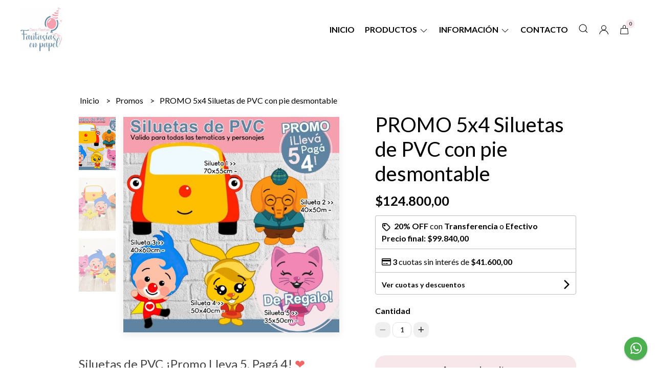

--- FILE ---
content_type: text/html; charset=UTF-8
request_url: https://www.fantasiasenpapel.com.ar/promos/promo-5x4-siluetas-de-pvc-con-pie-desmontable
body_size: 30309
content:
<!DOCTYPE html>
<html lang="es">
<head>
    <meta charset="UTF-8">
    <meta name="viewport" content="width=device-width,user-scalable=no,initial-scale=1.0,minimum-scale=1.0,maximum-scale=1.0" />
    <meta name="csrf-token" content="GREAOw7PXAcUWStnekaKwxr5NWE0iIgdhPQgb65r">
    <meta http-equiv="X-UA-Compatible" content="ie=edge">
        <link rel="canonical" href="https://www.fantasiasenpapel.com.ar/promos/promo-5x4-siluetas-de-pvc-con-pie-desmontable">
    <title>PROMO 5x4 Siluetas de PVC con pie desmontable - Fantasías en papel</title>
     
    <meta name="description" content="Siluetas de PVC ¡Promo Lleva 5, Pagá 4! ❤📢 ¡¡No te pierdas esta super oportunidad en SILUETAS!! 😱 Llevate 5 siluetas por el precio de 4 ➡ Abonás las cuatro de mayor">
    <meta property="og:url" content="https://www.fantasiasenpapel.com.ar/promos/promo-5x4-siluetas-de-pvc-con-pie-desmontable"/>
    <meta property="og:type" content="product"/> 
    <meta property="og:title" content="PROMO 5x4 Siluetas de PVC con pie desmontable"/>
    <meta property="og:description" content="Siluetas de PVC ¡Promo Lleva 5, Pagá 4! ❤📢 ¡¡No te pierdas esta super oportunidad en SILUETAS!! 😱 Llevate 5 siluetas por el precio de 4 ➡ Abonás las cuatro de mayor"/>
    <meta property="og:image" content="https://d22fxaf9t8d39k.cloudfront.net/edd00c83f4350d4bc5cf0c6782b52852a28e22936c3808e22da15d9be096336120944.jpg"/>
                <meta property="product:price:amount" content="124800"/> 
        <meta property="og:price:amount" content="124800"/> 
        <meta property="product:price:currency" content="ARS"/>
        <link rel="stylesheet" href="https://cdn.jsdelivr.net/npm/uikit@3.5.10/dist/css/uikit.min.css" />
    <link rel="stylesheet" href="https://d2gsyhqn7794lh.cloudfront.net/all.min.css" />
    <link rel="stylesheet" href="https://fonts.googleapis.com/css2?family=Lato:wght@300;400;700&display=swap">
    <link rel="shortcut icon" href="https://d22fxaf9t8d39k.cloudfront.net/c50d04ba8a8eb80574f524ab7495130275c609e7ca241cc537dd141d93f1593f20944.png" />
    <style type="text/css">
        .uk-h1, .uk-h2, .uk-h3, .uk-h4, .uk-h5, .uk-h6, .uk-heading-2xlarge, .uk-heading-large, .uk-heading-medium, .uk-heading-small, .uk-heading-xlarge, .uk-button , h1, h2, h3, h4, h5, h6 {
            font-family: 'Lato', sans-serif;
        }
        html, body, p, span, .field__label, .field__input, .field__textarea, .field__select {
            font-family: 'Lato', sans-serif;
        }
        .background--primary, .background--primary-hover:hover {
            background-color: #f7e7ea;
        }
        .text--primary, .text--primary-hover:hover, body {
            color: #000000 !important;
        }
        .contrast_text--primary, .contrast_text--primary-hover:hover {
            color: #333333;
        }
        .checkbox__check:checked::before {
            border: solid #f7e7ea;
        }
        .checkbox__check:checked, .checkbox__check:checked:focus {
            border: 1px solid #f7e7ea;
        }
        .checkbox__check:checked+.checkout__label-text {
            color: #f7e7ea;
        }
        .border--primary {
            border: solid #000000;
        }
        .desktop-list__hover, .uk-section-block__title > span {
            background-image: linear-gradient(to bottom,transparent 0 65%, #f7e7ea 65% 100%);
        }
        .products-feed__categories-list::-webkit-scrollbar-thumb, .uk-navbar-dropdown >.desktop-list__menu::-webkit-scrollbar-thumb {
            background: #f7e7ea;
        }
        .border-radius {
            border-radius: 10px;
        }
        .border-radius-2x {
            border-radius: 20px;
        }
        .field__input.border-radius, .field__select.border-radius, .field__textarea.border-radius {
            border-radius: 10px;
        }
        .field__input.border-radius--plain, .field__select.border-radius--plain, .field__textarea.border-radius--plain {
            border-radius: 10px;
        }
        .field__input.border-radius.field__input--right-button {
            border-top-right-radius: 0px;
            border-bottom-right-radius: 0px;
        }
    </style>
    <link rel="stylesheet" href="https://d2op8dwcequzql.cloudfront.net/assets/1.35.0/templates/eris/css/style.css" />
                <script async src="https://www.googletagmanager.com/gtag/js?id=G-8P0QYPE4TM">
        </script>
        <script>
            window.dataLayer = window.dataLayer || [];
            function gtag() {
                dataLayer.push(arguments);
            }
            gtag('js', new Date());
            gtag('config', "G-8P0QYPE4TM");
        </script>
                <script>
!function(f,b,e,v,n,t,s)
{if(f.fbq)return;n=f.fbq=function(){n.callMethod?
n.callMethod.apply(n,arguments):n.queue.push(arguments)};
if(!f._fbq)f._fbq=n;n.push=n;n.loaded=!0;n.version='2.0';
n.queue=[];t=b.createElement(e);t.async=!0;
t.src=v;s=b.getElementsByTagName(e)[0];
s.parentNode.insertBefore(t,s)}(window, document,'script',
'https://connect.facebook.net/en_US/fbevents.js');
fbq('init', '2882968248680552');
fbq('track', 'PageView');
</script>
<noscript><img height="1" width="1" style="display:none"
src="https://www.facebook.com/tr?id=2882968248680552&ev=PageView&noscript=1"
/></noscript>
                <meta name="facebook-domain-verification" content="d7mfyhkrlt1k8risgp49hx3mkfg8lt" /><meta name="facebook-domain-verification" content="vfblost9qahxc5l1ukt12l19lnd9ow" />
    </head>

<body>

    
    <div id="mobile-menu-sidenav" class="mobile-menu-sidenav" uk-offcanvas="overlay: true; flip: true; mode: slide">
    <div class="mobile-menu-sidenav__offcanvas-bar uk-offcanvas-bar uk-offcanvas-bar--desktop-full uk-offcanvas-bar--mobile-full text--primary">
        <button class="mobile-menu-sidenav__offcanvas-close uk-offcanvas-close text--primary" type="button" uk-close></button>
        <div class="mobile-menu-sidenav__menu">
                <ul class="mobile-menu-sidenav__list uk-nav-default uk-nav-parent-icon" uk-nav>
                    <li class="mobile-menu-sidenav__list-item">
                        <a href="https://www.fantasiasenpapel.com.ar" class="mobile-menu-sidenav__item-link">Inicio</a>
                    </li>
                    <li class="mobile-menu-sidenav__list-item uk-parent">
                        <a href="/productos" class="mobile-menu-sidenav__item-link">Productos</a>
                                                    <ul class="mobile-menu-sidenav__sublist uk-nav-default uk-nav-sub uk-nav-parent-icon" uk-nav>
                <li class="mobile-menu-sidenav__list-item">
            <a href="https://www.fantasiasenpapel.com.ar/productos" class="mobile-menu-sidenav__item-link">
                Ver todo en Productos
            </a>
        </li>
                                            <li class="mobile-menu-sidenav__list-item">
                    <a href="https://www.fantasiasenpapel.com.ar/combos" class="mobile-menu-sidenav__item-link">
                        Combos
                    </a>
                </li>
                                                            <li class="mobile-menu-sidenav__list-item">
                    <a href="https://www.fantasiasenpapel.com.ar/promos" class="mobile-menu-sidenav__item-link">
                        Promos
                    </a>
                </li>
                                                            <li class="mobile-menu-sidenav__list-item">
                    <a href="https://www.fantasiasenpapel.com.ar/oferta-oportunidad" class="mobile-menu-sidenav__item-link">
                        Oferta - Oportunidad
                    </a>
                </li>
                                                            <li class="mobile-menu-sidenav__list-item">
                    <a href="https://www.fantasiasenpapel.com.ar/vinilo-por-metro" class="mobile-menu-sidenav__item-link">
                        vinilo por Metro
                    </a>
                </li>
                                                            <li class="mobile-menu-sidenav__list-item">
                    <a href="https://www.fantasiasenpapel.com.ar/pisos" class="mobile-menu-sidenav__item-link">
                        Pisos
                    </a>
                </li>
                                                            <li class="mobile-menu-sidenav__list-item">
                    <a href="https://www.fantasiasenpapel.com.ar/siluetas" class="mobile-menu-sidenav__item-link">
                        Siluetas
                    </a>
                </li>
                                                            <li class="mobile-menu-sidenav__list-item">
                    <a href="https://www.fantasiasenpapel.com.ar/fotolibros" class="mobile-menu-sidenav__item-link">
                        Fotolibros
                    </a>
                </li>
                                                            <li class="mobile-menu-sidenav__item-link uk-parent">
                    <a href="#" class="mobile-menu-sidenav__item-link">
                        Fondos
                    </a>
                    <ul class="mobile-menu-sidenav__sublist uk-nav-default uk-nav-sub uk-nav-parent-icon" uk-nav>
            <li class="mobile-menu-sidenav__list-item">
            <a href="https://www.fantasiasenpapel.com.ar/fondos" class="mobile-menu-sidenav__item-link">
                Ver todo en Fondos
            </a>
        </li>
                                                                                                                                                <li class="mobile-menu-sidenav__list-item">
                    <a href="https://www.fantasiasenpapel.com.ar/fondos/fundas" class="mobile-menu-sidenav__item-link">
                        Fundas
                    </a>
                </li>
                                                            <li class="mobile-menu-sidenav__list-item">
                    <a href="https://www.fantasiasenpapel.com.ar/fondos/telas-simple" class="mobile-menu-sidenav__item-link">
                        Telas Simple
                    </a>
                </li>
                                                            <li class="mobile-menu-sidenav__list-item">
                    <a href="https://www.fantasiasenpapel.com.ar/fondos/estructuras" class="mobile-menu-sidenav__item-link">
                        Estructuras
                    </a>
                </li>
                                                            <li class="mobile-menu-sidenav__list-item">
                    <a href="https://www.fantasiasenpapel.com.ar/fondos/estructuras-con-fundas" class="mobile-menu-sidenav__item-link">
                        Estructuras con Fundas
                    </a>
                </li>
                                                            <li class="mobile-menu-sidenav__list-item">
                    <a href="https://www.fantasiasenpapel.com.ar/fondos/bolso-de-transporte" class="mobile-menu-sidenav__item-link">
                        Bolso de transporte
                    </a>
                </li>
                                                                                                                                                                                                                                                                                                                                                                                                                                                                                                                                                                                                                                                                                                                                                                                                                                                                                                                                                                                                                                                                                                                                                                                                                                                                                                                                                                                                                                                                                                                                                                                                                                                                                                                                                                                                                                                                                    </ul>                </li>
                                                                                                                        <li class="mobile-menu-sidenav__item-link uk-parent">
                    <a href="#" class="mobile-menu-sidenav__item-link">
                        Mesas
                    </a>
                    <ul class="mobile-menu-sidenav__sublist uk-nav-default uk-nav-sub uk-nav-parent-icon" uk-nav>
            <li class="mobile-menu-sidenav__list-item">
            <a href="https://www.fantasiasenpapel.com.ar/mesas" class="mobile-menu-sidenav__item-link">
                Ver todo en Mesas
            </a>
        </li>
                                                                                                                                                                                                                        <li class="mobile-menu-sidenav__list-item">
                    <a href="https://www.fantasiasenpapel.com.ar/mesas/fundas-telas" class="mobile-menu-sidenav__item-link">
                        Fundas - Telas
                    </a>
                </li>
                                                            <li class="mobile-menu-sidenav__list-item">
                    <a href="https://www.fantasiasenpapel.com.ar/mesas/mobiliario" class="mobile-menu-sidenav__item-link">
                        Mobiliario
                    </a>
                </li>
                                                            <li class="mobile-menu-sidenav__list-item">
                    <a href="https://www.fantasiasenpapel.com.ar/mesas/combos" class="mobile-menu-sidenav__item-link">
                        Combos
                    </a>
                </li>
                                                            <li class="mobile-menu-sidenav__list-item">
                    <a href="https://www.fantasiasenpapel.com.ar/mesas/bolso-de-transporte" class="mobile-menu-sidenav__item-link">
                        Bolso de transporte
                    </a>
                </li>
                                                                                                                                                                                                                                                                                                                                                                                                                                                                                                                                                                                                                                                                                                                                                                                                                                                                                                                                                                                                                                                                                                                                                                                                                                                                                                                                                                                                                                                                                                                                                                                                                                                                                                                                                                                                                        </ul>                </li>
                                                                                                            <li class="mobile-menu-sidenav__item-link uk-parent">
                    <a href="#" class="mobile-menu-sidenav__item-link">
                        Catalogo por Tematicas
                    </a>
                    <ul class="mobile-menu-sidenav__sublist uk-nav-default uk-nav-sub uk-nav-parent-icon" uk-nav>
            <li class="mobile-menu-sidenav__list-item">
            <a href="https://www.fantasiasenpapel.com.ar/catalogo-por-tematicas" class="mobile-menu-sidenav__item-link">
                Ver todo en Catalogo por Tematicas
            </a>
        </li>
                                                                                                                                                                                                                                                                                    <li class="mobile-menu-sidenav__item-link uk-parent">
                    <a href="#" class="mobile-menu-sidenav__item-link">
                        PELICULAS
                    </a>
                    <ul class="mobile-menu-sidenav__sublist uk-nav-default uk-nav-sub uk-nav-parent-icon" uk-nav>
            <li class="mobile-menu-sidenav__list-item">
            <a href="https://www.fantasiasenpapel.com.ar/catalogo-por-tematicas/peliculas" class="mobile-menu-sidenav__item-link">
                Ver todo en PELICULAS
            </a>
        </li>
                                                                                                                                                                                                                                                                                                <li class="mobile-menu-sidenav__list-item">
                    <a href="https://www.fantasiasenpapel.com.ar/catalogo-por-tematicas/peliculas/circulares" class="mobile-menu-sidenav__item-link">
                        circulares
                    </a>
                </li>
                                                            <li class="mobile-menu-sidenav__list-item">
                    <a href="https://www.fantasiasenpapel.com.ar/catalogo-por-tematicas/peliculas/rectos" class="mobile-menu-sidenav__item-link">
                        rectos
                    </a>
                </li>
                                                            <li class="mobile-menu-sidenav__list-item">
                    <a href="https://www.fantasiasenpapel.com.ar/catalogo-por-tematicas/peliculas/mesas" class="mobile-menu-sidenav__item-link">
                        mesas
                    </a>
                </li>
                                                            <li class="mobile-menu-sidenav__list-item">
                    <a href="https://www.fantasiasenpapel.com.ar/catalogo-por-tematicas/peliculas/combos" class="mobile-menu-sidenav__item-link">
                        combos
                    </a>
                </li>
                                                                                                                                                                                                                                                                                                                                                                                                                                                                                                                                                                                                                                                                                                                                                                                                                                                                                                                                                                                                                                                                                                                                                                                                                                                                                                                                                                                                                                                                                                                                                                                                                                                                                                                                                </ul>                </li>
                                                                                                            <li class="mobile-menu-sidenav__item-link uk-parent">
                    <a href="#" class="mobile-menu-sidenav__item-link">
                        MICKEY MOUSE
                    </a>
                    <ul class="mobile-menu-sidenav__sublist uk-nav-default uk-nav-sub uk-nav-parent-icon" uk-nav>
            <li class="mobile-menu-sidenav__list-item">
            <a href="https://www.fantasiasenpapel.com.ar/catalogo-por-tematicas/mickey-mouse" class="mobile-menu-sidenav__item-link">
                Ver todo en MICKEY MOUSE
            </a>
        </li>
                                                                                                                                                                                                                                                                                                                                                            <li class="mobile-menu-sidenav__list-item">
                    <a href="https://www.fantasiasenpapel.com.ar/catalogo-por-tematicas/mickey-mouse/circulares" class="mobile-menu-sidenav__item-link">
                        circulares
                    </a>
                </li>
                                                            <li class="mobile-menu-sidenav__list-item">
                    <a href="https://www.fantasiasenpapel.com.ar/catalogo-por-tematicas/mickey-mouse/rectos" class="mobile-menu-sidenav__item-link">
                        rectos
                    </a>
                </li>
                                                            <li class="mobile-menu-sidenav__list-item">
                    <a href="https://www.fantasiasenpapel.com.ar/catalogo-por-tematicas/mickey-mouse/mesas" class="mobile-menu-sidenav__item-link">
                        mesas
                    </a>
                </li>
                                                            <li class="mobile-menu-sidenav__list-item">
                    <a href="https://www.fantasiasenpapel.com.ar/catalogo-por-tematicas/mickey-mouse/combos" class="mobile-menu-sidenav__item-link">
                        combos
                    </a>
                </li>
                                                                                                                                                                                                                                                                                                                                                                                                                                                                                                                                                                                                                                                                                                                                                                                                                                                                                                                                                                                                                                                                                                                                                                                                                                                                                                                                                                                                                                                                                                                                                                                                                                                                                    </ul>                </li>
                                                                                                            <li class="mobile-menu-sidenav__item-link uk-parent">
                    <a href="#" class="mobile-menu-sidenav__item-link">
                        PRINCESAS - CASTILLOS
                    </a>
                    <ul class="mobile-menu-sidenav__sublist uk-nav-default uk-nav-sub uk-nav-parent-icon" uk-nav>
            <li class="mobile-menu-sidenav__list-item">
            <a href="https://www.fantasiasenpapel.com.ar/catalogo-por-tematicas/princesas-castillos" class="mobile-menu-sidenav__item-link">
                Ver todo en PRINCESAS - CASTILLOS
            </a>
        </li>
                                                                                                                                                                                                                                                                                                                                                                                                                        <li class="mobile-menu-sidenav__list-item">
                    <a href="https://www.fantasiasenpapel.com.ar/catalogo-por-tematicas/princesas-castillos/circulares" class="mobile-menu-sidenav__item-link">
                        circulares
                    </a>
                </li>
                                                            <li class="mobile-menu-sidenav__list-item">
                    <a href="https://www.fantasiasenpapel.com.ar/catalogo-por-tematicas/princesas-castillos/rectos" class="mobile-menu-sidenav__item-link">
                        rectos
                    </a>
                </li>
                                                            <li class="mobile-menu-sidenav__list-item">
                    <a href="https://www.fantasiasenpapel.com.ar/catalogo-por-tematicas/princesas-castillos/mesas" class="mobile-menu-sidenav__item-link">
                        mesas
                    </a>
                </li>
                                                            <li class="mobile-menu-sidenav__list-item">
                    <a href="https://www.fantasiasenpapel.com.ar/catalogo-por-tematicas/princesas-castillos/combos" class="mobile-menu-sidenav__item-link">
                        combos
                    </a>
                </li>
                                                                                                                                                                                                                                                                                                                                                                                                                                                                                                                                                                                                                                                                                                                                                                                                                                                                                                                                                                                                                                                                                                                                                                                                                                                                                                                                                                                                                                                                                                                                                                                                                        </ul>                </li>
                                                                                                            <li class="mobile-menu-sidenav__item-link uk-parent">
                    <a href="#" class="mobile-menu-sidenav__item-link">
                        UNICORNIO
                    </a>
                    <ul class="mobile-menu-sidenav__sublist uk-nav-default uk-nav-sub uk-nav-parent-icon" uk-nav>
            <li class="mobile-menu-sidenav__list-item">
            <a href="https://www.fantasiasenpapel.com.ar/catalogo-por-tematicas/unicornio" class="mobile-menu-sidenav__item-link">
                Ver todo en UNICORNIO
            </a>
        </li>
                                                                                                                                                                                                                                                                                                                                                                                                                                                                                    <li class="mobile-menu-sidenav__list-item">
                    <a href="https://www.fantasiasenpapel.com.ar/catalogo-por-tematicas/unicornio/circulares" class="mobile-menu-sidenav__item-link">
                        circulares
                    </a>
                </li>
                                                            <li class="mobile-menu-sidenav__list-item">
                    <a href="https://www.fantasiasenpapel.com.ar/catalogo-por-tematicas/unicornio/rectos" class="mobile-menu-sidenav__item-link">
                        rectos
                    </a>
                </li>
                                                            <li class="mobile-menu-sidenav__list-item">
                    <a href="https://www.fantasiasenpapel.com.ar/catalogo-por-tematicas/unicornio/mesas" class="mobile-menu-sidenav__item-link">
                        mesas
                    </a>
                </li>
                                                            <li class="mobile-menu-sidenav__list-item">
                    <a href="https://www.fantasiasenpapel.com.ar/catalogo-por-tematicas/unicornio/combos" class="mobile-menu-sidenav__item-link">
                        combos
                    </a>
                </li>
                                                                                                                                                                                                                                                                                                                                                                                                                                                                                                                                                                                                                                                                                                                                                                                                                                                                                                                                                                                                                                                                                                                                                                                                                                                                                                                                                                                                                                                                                                                                                            </ul>                </li>
                                                                                                            <li class="mobile-menu-sidenav__item-link uk-parent">
                    <a href="#" class="mobile-menu-sidenav__item-link">
                        GRANJA
                    </a>
                    <ul class="mobile-menu-sidenav__sublist uk-nav-default uk-nav-sub uk-nav-parent-icon" uk-nav>
            <li class="mobile-menu-sidenav__list-item">
            <a href="https://www.fantasiasenpapel.com.ar/catalogo-por-tematicas/granja" class="mobile-menu-sidenav__item-link">
                Ver todo en GRANJA
            </a>
        </li>
                                                                                                                                                                                                                                                                                                                                                                                                                                                                                                                                                <li class="mobile-menu-sidenav__list-item">
                    <a href="https://www.fantasiasenpapel.com.ar/catalogo-por-tematicas/granja/circulares" class="mobile-menu-sidenav__item-link">
                        circulares
                    </a>
                </li>
                                                            <li class="mobile-menu-sidenav__list-item">
                    <a href="https://www.fantasiasenpapel.com.ar/catalogo-por-tematicas/granja/rectos" class="mobile-menu-sidenav__item-link">
                        rectos
                    </a>
                </li>
                                                            <li class="mobile-menu-sidenav__list-item">
                    <a href="https://www.fantasiasenpapel.com.ar/catalogo-por-tematicas/granja/mesas" class="mobile-menu-sidenav__item-link">
                        mesas
                    </a>
                </li>
                                                            <li class="mobile-menu-sidenav__list-item">
                    <a href="https://www.fantasiasenpapel.com.ar/catalogo-por-tematicas/granja/combos" class="mobile-menu-sidenav__item-link">
                        combos
                    </a>
                </li>
                                                                                                                                                                                                                                                                                                                                                                                                                                                                                                                                                                                                                                                                                                                                                                                                                                                                                                                                                                                                                                                                                                                                                                                                                                                                                                                                                                                                                                                                                                </ul>                </li>
                                                                                                            <li class="mobile-menu-sidenav__item-link uk-parent">
                    <a href="#" class="mobile-menu-sidenav__item-link">
                        ANIMALES
                    </a>
                    <ul class="mobile-menu-sidenav__sublist uk-nav-default uk-nav-sub uk-nav-parent-icon" uk-nav>
            <li class="mobile-menu-sidenav__list-item">
            <a href="https://www.fantasiasenpapel.com.ar/catalogo-por-tematicas/animales" class="mobile-menu-sidenav__item-link">
                Ver todo en ANIMALES
            </a>
        </li>
                                                                                                                                                                                                                                                                                                                                                                                                                                                                                                                                                                                                            <li class="mobile-menu-sidenav__list-item">
                    <a href="https://www.fantasiasenpapel.com.ar/catalogo-por-tematicas/animales/circulares" class="mobile-menu-sidenav__item-link">
                        circulares
                    </a>
                </li>
                                                            <li class="mobile-menu-sidenav__list-item">
                    <a href="https://www.fantasiasenpapel.com.ar/catalogo-por-tematicas/animales/rectos" class="mobile-menu-sidenav__item-link">
                        rectos
                    </a>
                </li>
                                                            <li class="mobile-menu-sidenav__list-item">
                    <a href="https://www.fantasiasenpapel.com.ar/catalogo-por-tematicas/animales/mesas" class="mobile-menu-sidenav__item-link">
                        mesas
                    </a>
                </li>
                                                            <li class="mobile-menu-sidenav__list-item">
                    <a href="https://www.fantasiasenpapel.com.ar/catalogo-por-tematicas/animales/combos" class="mobile-menu-sidenav__item-link">
                        combos
                    </a>
                </li>
                                                                                                                                                                                                                                                                                                                                                                                                                                                                                                                                                                                                                                                                                                                                                                                                                                                                                                                                                                                                                                                                                                                                                                                                                                                                                                                                                                                                                                    </ul>                </li>
                                                                                                            <li class="mobile-menu-sidenav__item-link uk-parent">
                    <a href="#" class="mobile-menu-sidenav__item-link">
                        REINO INFANTIL
                    </a>
                    <ul class="mobile-menu-sidenav__sublist uk-nav-default uk-nav-sub uk-nav-parent-icon" uk-nav>
            <li class="mobile-menu-sidenav__list-item">
            <a href="https://www.fantasiasenpapel.com.ar/catalogo-por-tematicas/reino-infantil" class="mobile-menu-sidenav__item-link">
                Ver todo en REINO INFANTIL
            </a>
        </li>
                                                                                                                                                                                                                                                                                                                                                                                                                                                                                                                                                                                                                                                                        <li class="mobile-menu-sidenav__list-item">
                    <a href="https://www.fantasiasenpapel.com.ar/catalogo-por-tematicas/reino-infantil/circulares" class="mobile-menu-sidenav__item-link">
                        circulares
                    </a>
                </li>
                                                            <li class="mobile-menu-sidenav__list-item">
                    <a href="https://www.fantasiasenpapel.com.ar/catalogo-por-tematicas/reino-infantil/rectos" class="mobile-menu-sidenav__item-link">
                        rectos
                    </a>
                </li>
                                                            <li class="mobile-menu-sidenav__list-item">
                    <a href="https://www.fantasiasenpapel.com.ar/catalogo-por-tematicas/reino-infantil/mesas" class="mobile-menu-sidenav__item-link">
                        mesas
                    </a>
                </li>
                                                            <li class="mobile-menu-sidenav__list-item">
                    <a href="https://www.fantasiasenpapel.com.ar/catalogo-por-tematicas/reino-infantil/combos" class="mobile-menu-sidenav__item-link">
                        combos
                    </a>
                </li>
                                                                                                                                                                                                                                                                                                                                                                                                                                                                                                                                                                                                                                                                                                                                                                                                                                                                                                                                                                                                                                                                                                                                                                                                                                                                                                                                                                        </ul>                </li>
                                                                                                            <li class="mobile-menu-sidenav__item-link uk-parent">
                    <a href="#" class="mobile-menu-sidenav__item-link">
                        DINOSAURIOS
                    </a>
                    <ul class="mobile-menu-sidenav__sublist uk-nav-default uk-nav-sub uk-nav-parent-icon" uk-nav>
            <li class="mobile-menu-sidenav__list-item">
            <a href="https://www.fantasiasenpapel.com.ar/catalogo-por-tematicas/dinosaurios" class="mobile-menu-sidenav__item-link">
                Ver todo en DINOSAURIOS
            </a>
        </li>
                                                                                                                                                                                                                                                                                                                                                                                                                                                                                                                                                                                                                                                                                                                                    <li class="mobile-menu-sidenav__list-item">
                    <a href="https://www.fantasiasenpapel.com.ar/catalogo-por-tematicas/dinosaurios/circulares" class="mobile-menu-sidenav__item-link">
                        circulares
                    </a>
                </li>
                                                            <li class="mobile-menu-sidenav__list-item">
                    <a href="https://www.fantasiasenpapel.com.ar/catalogo-por-tematicas/dinosaurios/rectos" class="mobile-menu-sidenav__item-link">
                        rectos
                    </a>
                </li>
                                                            <li class="mobile-menu-sidenav__list-item">
                    <a href="https://www.fantasiasenpapel.com.ar/catalogo-por-tematicas/dinosaurios/mesas" class="mobile-menu-sidenav__item-link">
                        mesas
                    </a>
                </li>
                                                            <li class="mobile-menu-sidenav__list-item">
                    <a href="https://www.fantasiasenpapel.com.ar/catalogo-por-tematicas/dinosaurios/combos" class="mobile-menu-sidenav__item-link">
                        combos
                    </a>
                </li>
                                                                                                                                                                                                                                                                                                                                                                                                                                                                                                                                                                                                                                                                                                                                                                                                                                                                                                                                                                                                                                                                                                                                                                                                                                                                                                            </ul>                </li>
                                                                                                            <li class="mobile-menu-sidenav__item-link uk-parent">
                    <a href="#" class="mobile-menu-sidenav__item-link">
                        DIBUJOS ANIMADOS
                    </a>
                    <ul class="mobile-menu-sidenav__sublist uk-nav-default uk-nav-sub uk-nav-parent-icon" uk-nav>
            <li class="mobile-menu-sidenav__list-item">
            <a href="https://www.fantasiasenpapel.com.ar/catalogo-por-tematicas/dibujos-animados" class="mobile-menu-sidenav__item-link">
                Ver todo en DIBUJOS ANIMADOS
            </a>
        </li>
                                                                                                                                                                                                                                                                                                                                                                                                                                                                                                                                                                                                                                                                                                                                                                                                <li class="mobile-menu-sidenav__list-item">
                    <a href="https://www.fantasiasenpapel.com.ar/catalogo-por-tematicas/dibujos-animados/circulares" class="mobile-menu-sidenav__item-link">
                        circulares
                    </a>
                </li>
                                                            <li class="mobile-menu-sidenav__list-item">
                    <a href="https://www.fantasiasenpapel.com.ar/catalogo-por-tematicas/dibujos-animados/rectos" class="mobile-menu-sidenav__item-link">
                        rectos
                    </a>
                </li>
                                                            <li class="mobile-menu-sidenav__list-item">
                    <a href="https://www.fantasiasenpapel.com.ar/catalogo-por-tematicas/dibujos-animados/mesas" class="mobile-menu-sidenav__item-link">
                        mesas
                    </a>
                </li>
                                                            <li class="mobile-menu-sidenav__list-item">
                    <a href="https://www.fantasiasenpapel.com.ar/catalogo-por-tematicas/dibujos-animados/combos" class="mobile-menu-sidenav__item-link">
                        combos
                    </a>
                </li>
                                                                                                                                                                                                                                                                                                                                                                                                                                                                                                                                                                                                                                                                                                                                                                                                                                                                                                                                                                                                                                                                                                                                                                                                                                                </ul>                </li>
                                                                                                            <li class="mobile-menu-sidenav__item-link uk-parent">
                    <a href="#" class="mobile-menu-sidenav__item-link">
                        SUPERHÉROES - COMICS
                    </a>
                    <ul class="mobile-menu-sidenav__sublist uk-nav-default uk-nav-sub uk-nav-parent-icon" uk-nav>
            <li class="mobile-menu-sidenav__list-item">
            <a href="https://www.fantasiasenpapel.com.ar/catalogo-por-tematicas/superheroes-comics" class="mobile-menu-sidenav__item-link">
                Ver todo en SUPERHÉROES - COMICS
            </a>
        </li>
                                                                                                                                                                                                                                                                                                                                                                                                                                                                                                                                                                                                                                                                                                                                                                                                                                                            <li class="mobile-menu-sidenav__list-item">
                    <a href="https://www.fantasiasenpapel.com.ar/catalogo-por-tematicas/superheroes-comics/circulares" class="mobile-menu-sidenav__item-link">
                        circulares
                    </a>
                </li>
                                                            <li class="mobile-menu-sidenav__list-item">
                    <a href="https://www.fantasiasenpapel.com.ar/catalogo-por-tematicas/superheroes-comics/rectos" class="mobile-menu-sidenav__item-link">
                        rectos
                    </a>
                </li>
                                                            <li class="mobile-menu-sidenav__list-item">
                    <a href="https://www.fantasiasenpapel.com.ar/catalogo-por-tematicas/superheroes-comics/mesas" class="mobile-menu-sidenav__item-link">
                        mesas
                    </a>
                </li>
                                                            <li class="mobile-menu-sidenav__list-item">
                    <a href="https://www.fantasiasenpapel.com.ar/catalogo-por-tematicas/superheroes-comics/combos" class="mobile-menu-sidenav__item-link">
                        combos
                    </a>
                </li>
                                                                                                                                                                                                                                                                                                                                                                                                                                                                                                                                                                                                                                                                                                                                                                                                                                                                                                                                                                                                                                                                                                                                                                                    </ul>                </li>
                                                                                                            <li class="mobile-menu-sidenav__item-link uk-parent">
                    <a href="#" class="mobile-menu-sidenav__item-link">
                        DE NENAS
                    </a>
                    <ul class="mobile-menu-sidenav__sublist uk-nav-default uk-nav-sub uk-nav-parent-icon" uk-nav>
            <li class="mobile-menu-sidenav__list-item">
            <a href="https://www.fantasiasenpapel.com.ar/catalogo-por-tematicas/de-nenas" class="mobile-menu-sidenav__item-link">
                Ver todo en DE NENAS
            </a>
        </li>
                                                                                                                                                                                                                                                                                                                                                                                                                                                                                                                                                                                                                                                                                                                                                                                                                                                                                                                        <li class="mobile-menu-sidenav__list-item">
                    <a href="https://www.fantasiasenpapel.com.ar/catalogo-por-tematicas/de-nenas/circulares" class="mobile-menu-sidenav__item-link">
                        circulares
                    </a>
                </li>
                                                            <li class="mobile-menu-sidenav__list-item">
                    <a href="https://www.fantasiasenpapel.com.ar/catalogo-por-tematicas/de-nenas/rectos" class="mobile-menu-sidenav__item-link">
                        rectos
                    </a>
                </li>
                                                            <li class="mobile-menu-sidenav__list-item">
                    <a href="https://www.fantasiasenpapel.com.ar/catalogo-por-tematicas/de-nenas/mesas" class="mobile-menu-sidenav__item-link">
                        mesas
                    </a>
                </li>
                                                            <li class="mobile-menu-sidenav__list-item">
                    <a href="https://www.fantasiasenpapel.com.ar/catalogo-por-tematicas/de-nenas/combos" class="mobile-menu-sidenav__item-link">
                        combos
                    </a>
                </li>
                                                                                                                                                                                                                                                                                                                                                                                                                                                                                                                                                                                                                                                                                                                                                                                                                                                                                                                                                                                                                                                                                                                        </ul>                </li>
                                                                                                            <li class="mobile-menu-sidenav__item-link uk-parent">
                    <a href="#" class="mobile-menu-sidenav__item-link">
                        JUEGOS - VIDEOJUEGOS
                    </a>
                    <ul class="mobile-menu-sidenav__sublist uk-nav-default uk-nav-sub uk-nav-parent-icon" uk-nav>
            <li class="mobile-menu-sidenav__list-item">
            <a href="https://www.fantasiasenpapel.com.ar/catalogo-por-tematicas/juegos-videojuegos" class="mobile-menu-sidenav__item-link">
                Ver todo en JUEGOS - VIDEOJUEGOS
            </a>
        </li>
                                                                                                                                                                                                                                                                                                                                                                                                                                                                                                                                                                                                                                                                                                                                                                                                                                                                                                                                                                                    <li class="mobile-menu-sidenav__list-item">
                    <a href="https://www.fantasiasenpapel.com.ar/catalogo-por-tematicas/juegos-videojuegos/circulares" class="mobile-menu-sidenav__item-link">
                        circulares
                    </a>
                </li>
                                                            <li class="mobile-menu-sidenav__list-item">
                    <a href="https://www.fantasiasenpapel.com.ar/catalogo-por-tematicas/juegos-videojuegos/rectos" class="mobile-menu-sidenav__item-link">
                        rectos
                    </a>
                </li>
                                                            <li class="mobile-menu-sidenav__list-item">
                    <a href="https://www.fantasiasenpapel.com.ar/catalogo-por-tematicas/juegos-videojuegos/mesas" class="mobile-menu-sidenav__item-link">
                        mesas
                    </a>
                </li>
                                                            <li class="mobile-menu-sidenav__list-item">
                    <a href="https://www.fantasiasenpapel.com.ar/catalogo-por-tematicas/juegos-videojuegos/combos" class="mobile-menu-sidenav__item-link">
                        combos
                    </a>
                </li>
                                                                                                                                                                                                                                                                                                                                                                                                                                                                                                                                                                                                                                                                                                                                                                                                                                                                                                                                                                                                                                                            </ul>                </li>
                                                                                                            <li class="mobile-menu-sidenav__item-link uk-parent">
                    <a href="#" class="mobile-menu-sidenav__item-link">
                        ARCOIRIS - CIELO - ESPACIO
                    </a>
                    <ul class="mobile-menu-sidenav__sublist uk-nav-default uk-nav-sub uk-nav-parent-icon" uk-nav>
            <li class="mobile-menu-sidenav__list-item">
            <a href="https://www.fantasiasenpapel.com.ar/catalogo-por-tematicas/arcoiris-cielo-espacio" class="mobile-menu-sidenav__item-link">
                Ver todo en ARCOIRIS - CIELO - ESPACIO
            </a>
        </li>
                                                                                                                                                                                                                                                                                                                                                                                                                                                                                                                                                                                                                                                                                                                                                                                                                                                                                                                                                                                                                                                <li class="mobile-menu-sidenav__list-item">
                    <a href="https://www.fantasiasenpapel.com.ar/catalogo-por-tematicas/arcoiris-cielo-espacio/circulares" class="mobile-menu-sidenav__item-link">
                        circulares
                    </a>
                </li>
                                                            <li class="mobile-menu-sidenav__list-item">
                    <a href="https://www.fantasiasenpapel.com.ar/catalogo-por-tematicas/arcoiris-cielo-espacio/rectos" class="mobile-menu-sidenav__item-link">
                        rectos
                    </a>
                </li>
                                                            <li class="mobile-menu-sidenav__list-item">
                    <a href="https://www.fantasiasenpapel.com.ar/catalogo-por-tematicas/arcoiris-cielo-espacio/mesas" class="mobile-menu-sidenav__item-link">
                        mesas
                    </a>
                </li>
                                                                                                                                                                                                                                                                                                                                                                                                                                                                                                                                                                                                                                                                                                                                                                                                                                                                                                                                                                                                            </ul>                </li>
                                                                                                <li class="mobile-menu-sidenav__item-link uk-parent">
                    <a href="#" class="mobile-menu-sidenav__item-link">
                        CIRCO - CARROUSEL
                    </a>
                    <ul class="mobile-menu-sidenav__sublist uk-nav-default uk-nav-sub uk-nav-parent-icon" uk-nav>
            <li class="mobile-menu-sidenav__list-item">
            <a href="https://www.fantasiasenpapel.com.ar/catalogo-por-tematicas/circo-carrousel" class="mobile-menu-sidenav__item-link">
                Ver todo en CIRCO - CARROUSEL
            </a>
        </li>
                                                                                                                                                                                                                                                                                                                                                                                                                                                                                                                                                                                                                                                                                                                                                                                                                                                                                                                                                                                                                                                                                                <li class="mobile-menu-sidenav__list-item">
                    <a href="https://www.fantasiasenpapel.com.ar/catalogo-por-tematicas/circo-carrousel/circulares" class="mobile-menu-sidenav__item-link">
                        circulares
                    </a>
                </li>
                                                            <li class="mobile-menu-sidenav__list-item">
                    <a href="https://www.fantasiasenpapel.com.ar/catalogo-por-tematicas/circo-carrousel/rectos" class="mobile-menu-sidenav__item-link">
                        rectos
                    </a>
                </li>
                                                            <li class="mobile-menu-sidenav__list-item">
                    <a href="https://www.fantasiasenpapel.com.ar/catalogo-por-tematicas/circo-carrousel/mesas" class="mobile-menu-sidenav__item-link">
                        mesas
                    </a>
                </li>
                                                            <li class="mobile-menu-sidenav__list-item">
                    <a href="https://www.fantasiasenpapel.com.ar/catalogo-por-tematicas/circo-carrousel/combos" class="mobile-menu-sidenav__item-link">
                        combos
                    </a>
                </li>
                                                                                                                                                                                                                                                                                                                                                                                                                                                                                                                                                                                                                                                                                                                                                                                                                                                                                                                                                </ul>                </li>
                                                                                                            <li class="mobile-menu-sidenav__item-link uk-parent">
                    <a href="#" class="mobile-menu-sidenav__item-link">
                        TEXTURAS
                    </a>
                    <ul class="mobile-menu-sidenav__sublist uk-nav-default uk-nav-sub uk-nav-parent-icon" uk-nav>
            <li class="mobile-menu-sidenav__list-item">
            <a href="https://www.fantasiasenpapel.com.ar/catalogo-por-tematicas/texturas" class="mobile-menu-sidenav__item-link">
                Ver todo en TEXTURAS
            </a>
        </li>
                                                                                                                                                                                                                                                                                                                                                                                                                                                                                                                                                                                                                                                                                                                                                                                                                                                                                                                                                                                                                                                                                                                                                            <li class="mobile-menu-sidenav__list-item">
                    <a href="https://www.fantasiasenpapel.com.ar/catalogo-por-tematicas/texturas/circulares" class="mobile-menu-sidenav__item-link">
                        circulares
                    </a>
                </li>
                                                            <li class="mobile-menu-sidenav__list-item">
                    <a href="https://www.fantasiasenpapel.com.ar/catalogo-por-tematicas/texturas/rectos" class="mobile-menu-sidenav__item-link">
                        rectos
                    </a>
                </li>
                                                            <li class="mobile-menu-sidenav__list-item">
                    <a href="https://www.fantasiasenpapel.com.ar/catalogo-por-tematicas/texturas/mesas" class="mobile-menu-sidenav__item-link">
                        mesas
                    </a>
                </li>
                                                            <li class="mobile-menu-sidenav__list-item">
                    <a href="https://www.fantasiasenpapel.com.ar/catalogo-por-tematicas/texturas/combos" class="mobile-menu-sidenav__item-link">
                        combos
                    </a>
                </li>
                                                                                                                                                                                                                                                                                                                                                                                                                                                                                                                                                                                                                                                                                                                                                                                                                                                                                    </ul>                </li>
                                                                                                            <li class="mobile-menu-sidenav__item-link uk-parent">
                    <a href="#" class="mobile-menu-sidenav__item-link">
                        SERIES - ANIME
                    </a>
                    <ul class="mobile-menu-sidenav__sublist uk-nav-default uk-nav-sub uk-nav-parent-icon" uk-nav>
            <li class="mobile-menu-sidenav__list-item">
            <a href="https://www.fantasiasenpapel.com.ar/catalogo-por-tematicas/series-anime" class="mobile-menu-sidenav__item-link">
                Ver todo en SERIES - ANIME
            </a>
        </li>
                                                                                                                                                                                                                                                                                                                                                                                                                                                                                                                                                                                                                                                                                                                                                                                                                                                                                                                                                                                                                                                                                                                                                                                                                        <li class="mobile-menu-sidenav__list-item">
                    <a href="https://www.fantasiasenpapel.com.ar/catalogo-por-tematicas/series-anime/circulares" class="mobile-menu-sidenav__item-link">
                        circulares
                    </a>
                </li>
                                                            <li class="mobile-menu-sidenav__list-item">
                    <a href="https://www.fantasiasenpapel.com.ar/catalogo-por-tematicas/series-anime/rectos" class="mobile-menu-sidenav__item-link">
                        rectos
                    </a>
                </li>
                                                            <li class="mobile-menu-sidenav__list-item">
                    <a href="https://www.fantasiasenpapel.com.ar/catalogo-por-tematicas/series-anime/mesas" class="mobile-menu-sidenav__item-link">
                        mesas
                    </a>
                </li>
                                                            <li class="mobile-menu-sidenav__list-item">
                    <a href="https://www.fantasiasenpapel.com.ar/catalogo-por-tematicas/series-anime/combos" class="mobile-menu-sidenav__item-link">
                        combos
                    </a>
                </li>
                                                                                                                                                                                                                                                                                                                                                                                                                                                                                                                                                                                                                                                                                                                                                                                                                        </ul>                </li>
                                                                                                            <li class="mobile-menu-sidenav__item-link uk-parent">
                    <a href="#" class="mobile-menu-sidenav__item-link">
                        TRANSPORTE
                    </a>
                    <ul class="mobile-menu-sidenav__sublist uk-nav-default uk-nav-sub uk-nav-parent-icon" uk-nav>
            <li class="mobile-menu-sidenav__list-item">
            <a href="https://www.fantasiasenpapel.com.ar/catalogo-por-tematicas/transporte" class="mobile-menu-sidenav__item-link">
                Ver todo en TRANSPORTE
            </a>
        </li>
                                                                                                                                                                                                                                                                                                                                                                                                                                                                                                                                                                                                                                                                                                                                                                                                                                                                                                                                                                                                                                                                                                                                                                                                                                                                                    <li class="mobile-menu-sidenav__list-item">
                    <a href="https://www.fantasiasenpapel.com.ar/catalogo-por-tematicas/transporte/circulares" class="mobile-menu-sidenav__item-link">
                        circulares
                    </a>
                </li>
                                                            <li class="mobile-menu-sidenav__list-item">
                    <a href="https://www.fantasiasenpapel.com.ar/catalogo-por-tematicas/transporte/rectos" class="mobile-menu-sidenav__item-link">
                        rectos
                    </a>
                </li>
                                                            <li class="mobile-menu-sidenav__list-item">
                    <a href="https://www.fantasiasenpapel.com.ar/catalogo-por-tematicas/transporte/mesas" class="mobile-menu-sidenav__item-link">
                        mesas
                    </a>
                </li>
                                                            <li class="mobile-menu-sidenav__list-item">
                    <a href="https://www.fantasiasenpapel.com.ar/catalogo-por-tematicas/transporte/combos" class="mobile-menu-sidenav__item-link">
                        combos
                    </a>
                </li>
                                                                                                                                                                                                                                                                                                                                                                                                                                                                                                                                                                                                                                                                                                                                                            </ul>                </li>
                                                                                                            <li class="mobile-menu-sidenav__item-link uk-parent">
                    <a href="#" class="mobile-menu-sidenav__item-link">
                        TIKTOK - INFLUENCERS
                    </a>
                    <ul class="mobile-menu-sidenav__sublist uk-nav-default uk-nav-sub uk-nav-parent-icon" uk-nav>
            <li class="mobile-menu-sidenav__list-item">
            <a href="https://www.fantasiasenpapel.com.ar/catalogo-por-tematicas/tiktok-influencers" class="mobile-menu-sidenav__item-link">
                Ver todo en TIKTOK - INFLUENCERS
            </a>
        </li>
                                                                                                                                                                                                                                                                                                                                                                                                                                                                                                                                                                                                                                                                                                                                                                                                                                                                                                                                                                                                                                                                                                                                                                                                                                                                                                                                                <li class="mobile-menu-sidenav__list-item">
                    <a href="https://www.fantasiasenpapel.com.ar/catalogo-por-tematicas/tiktok-influencers/circulares" class="mobile-menu-sidenav__item-link">
                        circulares
                    </a>
                </li>
                                                            <li class="mobile-menu-sidenav__list-item">
                    <a href="https://www.fantasiasenpapel.com.ar/catalogo-por-tematicas/tiktok-influencers/rectos" class="mobile-menu-sidenav__item-link">
                        rectos
                    </a>
                </li>
                                                            <li class="mobile-menu-sidenav__list-item">
                    <a href="https://www.fantasiasenpapel.com.ar/catalogo-por-tematicas/tiktok-influencers/mesas" class="mobile-menu-sidenav__item-link">
                        mesas
                    </a>
                </li>
                                                                                                                                                                                                                                                                                                                                                                                                                                                                                                                                                                                                                                                                                                            </ul>                </li>
                                                                                                <li class="mobile-menu-sidenav__item-link uk-parent">
                    <a href="#" class="mobile-menu-sidenav__item-link">
                        MUSICAL
                    </a>
                    <ul class="mobile-menu-sidenav__sublist uk-nav-default uk-nav-sub uk-nav-parent-icon" uk-nav>
            <li class="mobile-menu-sidenav__list-item">
            <a href="https://www.fantasiasenpapel.com.ar/catalogo-por-tematicas/musical" class="mobile-menu-sidenav__item-link">
                Ver todo en MUSICAL
            </a>
        </li>
                                                                                                                                                                                                                                                                                                                                                                                                                                                                                                                                                                                                                                                                                                                                                                                                                                                                                                                                                                                                                                                                                                                                                                                                                                                                                                                                                                                                <li class="mobile-menu-sidenav__list-item">
                    <a href="https://www.fantasiasenpapel.com.ar/catalogo-por-tematicas/musical/circulares" class="mobile-menu-sidenav__item-link">
                        circulares
                    </a>
                </li>
                                                            <li class="mobile-menu-sidenav__list-item">
                    <a href="https://www.fantasiasenpapel.com.ar/catalogo-por-tematicas/musical/rectos" class="mobile-menu-sidenav__item-link">
                        rectos
                    </a>
                </li>
                                                            <li class="mobile-menu-sidenav__list-item">
                    <a href="https://www.fantasiasenpapel.com.ar/catalogo-por-tematicas/musical/mesas" class="mobile-menu-sidenav__item-link">
                        mesas
                    </a>
                </li>
                                                                                                                                                                                                                                                                                                                                                                                                                                                                                                                                                                                                                                                            </ul>                </li>
                                                                                                <li class="mobile-menu-sidenav__item-link uk-parent">
                    <a href="#" class="mobile-menu-sidenav__item-link">
                        RELIGIOSOS
                    </a>
                    <ul class="mobile-menu-sidenav__sublist uk-nav-default uk-nav-sub uk-nav-parent-icon" uk-nav>
            <li class="mobile-menu-sidenav__list-item">
            <a href="https://www.fantasiasenpapel.com.ar/catalogo-por-tematicas/religiosos" class="mobile-menu-sidenav__item-link">
                Ver todo en RELIGIOSOS
            </a>
        </li>
                                                                                                                                                                                                                                                                                                                                                                                                                                                                                                                                                                                                                                                                                                                                                                                                                                                                                                                                                                                                                                                                                                                                                                                                                                                                                                                                                                                                                                                <li class="mobile-menu-sidenav__list-item">
                    <a href="https://www.fantasiasenpapel.com.ar/catalogo-por-tematicas/religiosos/circulares" class="mobile-menu-sidenav__item-link">
                        circulares
                    </a>
                </li>
                                                            <li class="mobile-menu-sidenav__list-item">
                    <a href="https://www.fantasiasenpapel.com.ar/catalogo-por-tematicas/religiosos/rectos" class="mobile-menu-sidenav__item-link">
                        rectos
                    </a>
                </li>
                                                            <li class="mobile-menu-sidenav__list-item">
                    <a href="https://www.fantasiasenpapel.com.ar/catalogo-por-tematicas/religiosos/mesas" class="mobile-menu-sidenav__item-link">
                        mesas
                    </a>
                </li>
                                                            <li class="mobile-menu-sidenav__list-item">
                    <a href="https://www.fantasiasenpapel.com.ar/catalogo-por-tematicas/religiosos/combos" class="mobile-menu-sidenav__item-link">
                        combos
                    </a>
                </li>
                                                                                                                                                                                                                                                                                                                                                                                                                                                                                                                                                                                                </ul>                </li>
                                                                                                            <li class="mobile-menu-sidenav__item-link uk-parent">
                    <a href="#" class="mobile-menu-sidenav__item-link">
                        DEPORTE
                    </a>
                    <ul class="mobile-menu-sidenav__sublist uk-nav-default uk-nav-sub uk-nav-parent-icon" uk-nav>
            <li class="mobile-menu-sidenav__list-item">
            <a href="https://www.fantasiasenpapel.com.ar/catalogo-por-tematicas/deporte" class="mobile-menu-sidenav__item-link">
                Ver todo en DEPORTE
            </a>
        </li>
                                                                                                                                                                                                                                                                                                                                                                                                                                                                                                                                                                                                                                                                                                                                                                                                                                                                                                                                                                                                                                                                                                                                                                                                                                                                                                                                                                                                                                                                                                            <li class="mobile-menu-sidenav__list-item">
                    <a href="https://www.fantasiasenpapel.com.ar/catalogo-por-tematicas/deporte/circulares" class="mobile-menu-sidenav__item-link">
                        circulares
                    </a>
                </li>
                                                            <li class="mobile-menu-sidenav__list-item">
                    <a href="https://www.fantasiasenpapel.com.ar/catalogo-por-tematicas/deporte/rectos" class="mobile-menu-sidenav__item-link">
                        rectos
                    </a>
                </li>
                                                            <li class="mobile-menu-sidenav__list-item">
                    <a href="https://www.fantasiasenpapel.com.ar/catalogo-por-tematicas/deporte/mesas" class="mobile-menu-sidenav__item-link">
                        mesas
                    </a>
                </li>
                                                            <li class="mobile-menu-sidenav__list-item">
                    <a href="https://www.fantasiasenpapel.com.ar/catalogo-por-tematicas/deporte/combos" class="mobile-menu-sidenav__item-link">
                        combos
                    </a>
                </li>
                                                                                                                                                                                                                                                                                                                                                                                                                                                                                                                                    </ul>                </li>
                                                                                                            <li class="mobile-menu-sidenav__item-link uk-parent">
                    <a href="#" class="mobile-menu-sidenav__item-link">
                        ADULTOS
                    </a>
                    <ul class="mobile-menu-sidenav__sublist uk-nav-default uk-nav-sub uk-nav-parent-icon" uk-nav>
            <li class="mobile-menu-sidenav__list-item">
            <a href="https://www.fantasiasenpapel.com.ar/catalogo-por-tematicas/adultos" class="mobile-menu-sidenav__item-link">
                Ver todo en ADULTOS
            </a>
        </li>
                                                                                                                                                                                                                                                                                                                                                                                                                                                                                                                                                                                                                                                                                                                                                                                                                                                                                                                                                                                                                                                                                                                                                                                                                                                                                                                                                                                                                                                                                                                                                                        <li class="mobile-menu-sidenav__list-item">
                    <a href="https://www.fantasiasenpapel.com.ar/catalogo-por-tematicas/adultos/circulares" class="mobile-menu-sidenav__item-link">
                        circulares
                    </a>
                </li>
                                                            <li class="mobile-menu-sidenav__list-item">
                    <a href="https://www.fantasiasenpapel.com.ar/catalogo-por-tematicas/adultos/rectos" class="mobile-menu-sidenav__item-link">
                        rectos
                    </a>
                </li>
                                                            <li class="mobile-menu-sidenav__list-item">
                    <a href="https://www.fantasiasenpapel.com.ar/catalogo-por-tematicas/adultos/mesas" class="mobile-menu-sidenav__item-link">
                        mesas
                    </a>
                </li>
                                                                                                                                                                                                                                                                                                                                                                                                                                                                                    </ul>                </li>
                                                                                                <li class="mobile-menu-sidenav__item-link uk-parent">
                    <a href="#" class="mobile-menu-sidenav__item-link">
                        PAISAJES - LUGARES
                    </a>
                    <ul class="mobile-menu-sidenav__sublist uk-nav-default uk-nav-sub uk-nav-parent-icon" uk-nav>
            <li class="mobile-menu-sidenav__list-item">
            <a href="https://www.fantasiasenpapel.com.ar/catalogo-por-tematicas/paisajes-lugares" class="mobile-menu-sidenav__item-link">
                Ver todo en PAISAJES - LUGARES
            </a>
        </li>
                                                                                                                                                                                                                                                                                                                                                                                                                                                                                                                                                                                                                                                                                                                                                                                                                                                                                                                                                                                                                                                                                                                                                                                                                                                                                                                                                                                                                                                                                                                                                                                                                        <li class="mobile-menu-sidenav__list-item">
                    <a href="https://www.fantasiasenpapel.com.ar/catalogo-por-tematicas/paisajes-lugares/circulares" class="mobile-menu-sidenav__item-link">
                        circulares
                    </a>
                </li>
                                                            <li class="mobile-menu-sidenav__list-item">
                    <a href="https://www.fantasiasenpapel.com.ar/catalogo-por-tematicas/paisajes-lugares/rectos" class="mobile-menu-sidenav__item-link">
                        rectos
                    </a>
                </li>
                                                            <li class="mobile-menu-sidenav__list-item">
                    <a href="https://www.fantasiasenpapel.com.ar/catalogo-por-tematicas/paisajes-lugares/mesas" class="mobile-menu-sidenav__item-link">
                        mesas
                    </a>
                </li>
                                                                                                                                                                                                                                                                                                                                                                                                                                    </ul>                </li>
                                                                                                <li class="mobile-menu-sidenav__item-link uk-parent">
                    <a href="#" class="mobile-menu-sidenav__item-link">
                        MAR - SIRENITA
                    </a>
                    <ul class="mobile-menu-sidenav__sublist uk-nav-default uk-nav-sub uk-nav-parent-icon" uk-nav>
            <li class="mobile-menu-sidenav__list-item">
            <a href="https://www.fantasiasenpapel.com.ar/catalogo-por-tematicas/mar-sirenita" class="mobile-menu-sidenav__item-link">
                Ver todo en MAR - SIRENITA
            </a>
        </li>
                                                                                                                                                                                                                                                                                                                                                                                                                                                                                                                                                                                                                                                                                                                                                                                                                                                                                                                                                                                                                                                                                                                                                                                                                                                                                                                                                                                                                                                                                                                                                                                                                                                                        <li class="mobile-menu-sidenav__list-item">
                    <a href="https://www.fantasiasenpapel.com.ar/catalogo-por-tematicas/mar-sirenita/circulares" class="mobile-menu-sidenav__item-link">
                        circulares
                    </a>
                </li>
                                                            <li class="mobile-menu-sidenav__list-item">
                    <a href="https://www.fantasiasenpapel.com.ar/catalogo-por-tematicas/mar-sirenita/rectos" class="mobile-menu-sidenav__item-link">
                        rectos
                    </a>
                </li>
                                                            <li class="mobile-menu-sidenav__list-item">
                    <a href="https://www.fantasiasenpapel.com.ar/catalogo-por-tematicas/mar-sirenita/mesas" class="mobile-menu-sidenav__item-link">
                        mesas
                    </a>
                </li>
                                                            <li class="mobile-menu-sidenav__list-item">
                    <a href="https://www.fantasiasenpapel.com.ar/catalogo-por-tematicas/mar-sirenita/combos" class="mobile-menu-sidenav__item-link">
                        combos
                    </a>
                </li>
                                                                                                                                                                                                                                                                                                                                                                        </ul>                </li>
                                                                                                            <li class="mobile-menu-sidenav__item-link uk-parent">
                    <a href="#" class="mobile-menu-sidenav__item-link">
                        DÍAS FESTIVOS
                    </a>
                    <ul class="mobile-menu-sidenav__sublist uk-nav-default uk-nav-sub uk-nav-parent-icon" uk-nav>
            <li class="mobile-menu-sidenav__list-item">
            <a href="https://www.fantasiasenpapel.com.ar/catalogo-por-tematicas/dias-festivos" class="mobile-menu-sidenav__item-link">
                Ver todo en DÍAS FESTIVOS
            </a>
        </li>
                                                                                                                                                                                                                                                                                                                                                                                                                                                                                                                                                                                                                                                                                                                                                                                                                                                                                                                                                                                                                                                                                                                                                                                                                                                                                                                                                                                                                                                                                                                                                                                                                                                                                                                                    <li class="mobile-menu-sidenav__list-item">
                    <a href="https://www.fantasiasenpapel.com.ar/catalogo-por-tematicas/dias-festivos/circulares" class="mobile-menu-sidenav__item-link">
                        circulares
                    </a>
                </li>
                                                            <li class="mobile-menu-sidenav__list-item">
                    <a href="https://www.fantasiasenpapel.com.ar/catalogo-por-tematicas/dias-festivos/rectos" class="mobile-menu-sidenav__item-link">
                        rectos
                    </a>
                </li>
                                                            <li class="mobile-menu-sidenav__list-item">
                    <a href="https://www.fantasiasenpapel.com.ar/catalogo-por-tematicas/dias-festivos/mesas" class="mobile-menu-sidenav__item-link">
                        mesas
                    </a>
                </li>
                                                            <li class="mobile-menu-sidenav__list-item">
                    <a href="https://www.fantasiasenpapel.com.ar/catalogo-por-tematicas/dias-festivos/combos" class="mobile-menu-sidenav__item-link">
                        combos
                    </a>
                </li>
                                                                                                                                                                                                                                                                                                            </ul>                </li>
                                                                                                            <li class="mobile-menu-sidenav__item-link uk-parent">
                    <a href="#" class="mobile-menu-sidenav__item-link">
                        BOSQUE - JARDÍN
                    </a>
                    <ul class="mobile-menu-sidenav__sublist uk-nav-default uk-nav-sub uk-nav-parent-icon" uk-nav>
            <li class="mobile-menu-sidenav__list-item">
            <a href="https://www.fantasiasenpapel.com.ar/catalogo-por-tematicas/bosque-jardin" class="mobile-menu-sidenav__item-link">
                Ver todo en BOSQUE - JARDÍN
            </a>
        </li>
                                                                                                                                                                                                                                                                                                                                                                                                                                                                                                                                                                                                                                                                                                                                                                                                                                                                                                                                                                                                                                                                                                                                                                                                                                                                                                                                                                                                                                                                                                                                                                                                                                                                                                                                                                                                <li class="mobile-menu-sidenav__list-item">
                    <a href="https://www.fantasiasenpapel.com.ar/catalogo-por-tematicas/bosque-jardin/circulares" class="mobile-menu-sidenav__item-link">
                        circulares
                    </a>
                </li>
                                                            <li class="mobile-menu-sidenav__list-item">
                    <a href="https://www.fantasiasenpapel.com.ar/catalogo-por-tematicas/bosque-jardin/rectos" class="mobile-menu-sidenav__item-link">
                        rectos
                    </a>
                </li>
                                                            <li class="mobile-menu-sidenav__list-item">
                    <a href="https://www.fantasiasenpapel.com.ar/catalogo-por-tematicas/bosque-jardin/mesas" class="mobile-menu-sidenav__item-link">
                        mesas
                    </a>
                </li>
                                                            <li class="mobile-menu-sidenav__list-item">
                    <a href="https://www.fantasiasenpapel.com.ar/catalogo-por-tematicas/bosque-jardin/combos" class="mobile-menu-sidenav__item-link">
                        combos
                    </a>
                </li>
                                                                                                                                                                                                                                                </ul>                </li>
                                                                                                            <li class="mobile-menu-sidenav__item-link uk-parent">
                    <a href="#" class="mobile-menu-sidenav__item-link">
                        CANDY LAND - VERANO
                    </a>
                    <ul class="mobile-menu-sidenav__sublist uk-nav-default uk-nav-sub uk-nav-parent-icon" uk-nav>
            <li class="mobile-menu-sidenav__list-item">
            <a href="https://www.fantasiasenpapel.com.ar/catalogo-por-tematicas/candy-land-verano" class="mobile-menu-sidenav__item-link">
                Ver todo en CANDY LAND - VERANO
            </a>
        </li>
                                                                                                                                                                                                                                                                                                                                                                                                                                                                                                                                                                                                                                                                                                                                                                                                                                                                                                                                                                                                                                                                                                                                                                                                                                                                                                                                                                                                                                                                                                                                                                                                                                                                                                                                                                                                                                                            <li class="mobile-menu-sidenav__list-item">
                    <a href="https://www.fantasiasenpapel.com.ar/catalogo-por-tematicas/candy-land-verano/circulares" class="mobile-menu-sidenav__item-link">
                        circulares
                    </a>
                </li>
                                                            <li class="mobile-menu-sidenav__list-item">
                    <a href="https://www.fantasiasenpapel.com.ar/catalogo-por-tematicas/candy-land-verano/rectos" class="mobile-menu-sidenav__item-link">
                        rectos
                    </a>
                </li>
                                                            <li class="mobile-menu-sidenav__list-item">
                    <a href="https://www.fantasiasenpapel.com.ar/catalogo-por-tematicas/candy-land-verano/mesas" class="mobile-menu-sidenav__item-link">
                        mesas
                    </a>
                </li>
                                                                                                                                                                                                </ul>                </li>
                                                                                                <li class="mobile-menu-sidenav__item-link uk-parent">
                    <a href="#" class="mobile-menu-sidenav__item-link">
                        EMOJI
                    </a>
                    <ul class="mobile-menu-sidenav__sublist uk-nav-default uk-nav-sub uk-nav-parent-icon" uk-nav>
            <li class="mobile-menu-sidenav__list-item">
            <a href="https://www.fantasiasenpapel.com.ar/catalogo-por-tematicas/emoji" class="mobile-menu-sidenav__item-link">
                Ver todo en EMOJI
            </a>
        </li>
                                                                                                                                                                                                                                                                                                                                                                                                                                                                                                                                                                                                                                                                                                                                                                                                                                                                                                                                                                                                                                                                                                                                                                                                                                                                                                                                                                                                                                                                                                                                                                                                                                                                                                                                                                                                                                                                                                            <li class="mobile-menu-sidenav__list-item">
                    <a href="https://www.fantasiasenpapel.com.ar/catalogo-por-tematicas/emoji/circulares" class="mobile-menu-sidenav__item-link">
                        circulares
                    </a>
                </li>
                                                            <li class="mobile-menu-sidenav__list-item">
                    <a href="https://www.fantasiasenpapel.com.ar/catalogo-por-tematicas/emoji/rectos" class="mobile-menu-sidenav__item-link">
                        rectos
                    </a>
                </li>
                                                            <li class="mobile-menu-sidenav__list-item">
                    <a href="https://www.fantasiasenpapel.com.ar/catalogo-por-tematicas/emoji/mesas" class="mobile-menu-sidenav__item-link">
                        mesas
                    </a>
                </li>
                                                                                                                                                </ul>                </li>
                                                                                                <li class="mobile-menu-sidenav__item-link uk-parent">
                    <a href="#" class="mobile-menu-sidenav__item-link">
                        FLORES - MARCO
                    </a>
                    <ul class="mobile-menu-sidenav__sublist uk-nav-default uk-nav-sub uk-nav-parent-icon" uk-nav>
            <li class="mobile-menu-sidenav__list-item">
            <a href="https://www.fantasiasenpapel.com.ar/catalogo-por-tematicas/flores-marco" class="mobile-menu-sidenav__item-link">
                Ver todo en FLORES - MARCO
            </a>
        </li>
                                                                                                                                                                                                                                                                                                                                                                                                                                                                                                                                                                                                                                                                                                                                                                                                                                                                                                                                                                                                                                                                                                                                                                                                                                                                                                                                                                                                                                                                                                                                                                                                                                                                                                                                                                                                                                                                                                                                                            <li class="mobile-menu-sidenav__list-item">
                    <a href="https://www.fantasiasenpapel.com.ar/catalogo-por-tematicas/flores-marco/circulares" class="mobile-menu-sidenav__item-link">
                        circulares
                    </a>
                </li>
                                                            <li class="mobile-menu-sidenav__list-item">
                    <a href="https://www.fantasiasenpapel.com.ar/catalogo-por-tematicas/flores-marco/rectos" class="mobile-menu-sidenav__item-link">
                        rectos
                    </a>
                </li>
                                                            <li class="mobile-menu-sidenav__list-item">
                    <a href="https://www.fantasiasenpapel.com.ar/catalogo-por-tematicas/flores-marco/mesas" class="mobile-menu-sidenav__item-link">
                        mesas
                    </a>
                </li>
                                                            <li class="mobile-menu-sidenav__list-item">
                    <a href="https://www.fantasiasenpapel.com.ar/catalogo-por-tematicas/flores-marco/combos" class="mobile-menu-sidenav__item-link">
                        combos
                    </a>
                </li>
                                                                                    </ul>                </li>
                                                                                                                                    </ul>                </li>
                                                                                                                                                                                                                                                                                                                                                                                                                                                                                                                                                                                                                                                                                                                                                                                                                                                                                                                                                                                                                                                                                                                                                                                                                                                                                                                                                                                                                                                                                                                                                                                                                                                                                                                                                                                    <li class="mobile-menu-sidenav__item-link uk-parent">
                    <a href="#" class="mobile-menu-sidenav__item-link">
                        MAYORISTA
                    </a>
                    <ul class="mobile-menu-sidenav__sublist uk-nav-default uk-nav-sub uk-nav-parent-icon" uk-nav>
            <li class="mobile-menu-sidenav__list-item">
            <a href="https://www.fantasiasenpapel.com.ar/mayorista" class="mobile-menu-sidenav__item-link">
                Ver todo en MAYORISTA
            </a>
        </li>
                                                                                                                                                                                                                                                                                                                                                                                                                                                                                                                                                                                                                                                                                                                                                                                                                                                                                                                                                                                                                                                                                                                                                                                                                                                                                                                                                                                                                                                                                                                                                                                                                                                                                                                                                                                                                                                                                                                                                                                                                        <li class="mobile-menu-sidenav__list-item">
                    <a href="https://www.fantasiasenpapel.com.ar/mayorista/fundas-de-fondo" class="mobile-menu-sidenav__item-link">
                        Fundas de Fondo
                    </a>
                </li>
                                                            <li class="mobile-menu-sidenav__list-item">
                    <a href="https://www.fantasiasenpapel.com.ar/mayorista/telas-de-fondo" class="mobile-menu-sidenav__item-link">
                        Telas de Fondo
                    </a>
                </li>
                                                            <li class="mobile-menu-sidenav__list-item">
                    <a href="https://www.fantasiasenpapel.com.ar/mayorista/fundas-de-mesas" class="mobile-menu-sidenav__item-link">
                        Fundas de Mesas
                    </a>
                </li>
                                                            <li class="mobile-menu-sidenav__list-item">
                    <a href="https://www.fantasiasenpapel.com.ar/mayorista/combos" class="mobile-menu-sidenav__item-link">
                        Combos
                    </a>
                </li>
                        </ul>                </li>
                                                                        </ul>                                            </li>
                                            <li class="mobile-menu-sidenav__list-item uk-parent">
                            <a href="#" class="mobile-menu-sidenav__item-link">Información</a>
                            <ul class="uk-nav-sub uk-nav-parent-icon">
                                                                                                            <li class="mobile-menu-sidenav__list-item">
                                            <a href="https://www.fantasiasenpapel.com.ar/hola" class="mobile-menu-sidenav__item-link">HOLA!</a>
                                        </li>
                                                                                                                                                <li class="mobile-menu-sidenav__list-item">
                                            <a href="https://www.fantasiasenpapel.com.ar/preguntas" class="mobile-menu-sidenav__item-link">PREGUNTAS</a>
                                        </li>
                                                                                                                                                <li class="mobile-menu-sidenav__list-item">
                                            <a href="https://www.fantasiasenpapel.com.ar/como-comprar" class="mobile-menu-sidenav__item-link">COMO COMPRAR</a>
                                        </li>
                                                                                                </ul>
                        </li>
                                                                                    <li class="mobile-menu-sidenav__list-item">
                            <a href="#wholesaler-modal" class="mobile-menu-sidenav__item-link" uk-toggle>Mayoristas</a>
                        </li>
                                                                <li class="mobile-menu-sidenav__list-item">
                            <a href="#contact-modal" class="mobile-menu-sidenav__item-link" uk-toggle>Contacto</a>
                        </li>
                                        <li class="mobile-menu-sidenav__list-item--divider"></li>
                </ul>
                <ul class="mobile-menu-sidenav__list-buttons mobile-menu-sidenav__list uk-nav-default uk-nav-parent-icon" uk-nav>
                                            <li>
                            <a href="#login-modal" class="mobile-menu-sidenav__item-link" uk-toggle>
                                <button type="button" id="login-mobile-btn" class="button button--full background--primary background--primary-hover contrast_text--primary contrast_text--primary-hover uk-button uk-button-input border-radius"  data-label="Iniciar sesión" data-spinner-ratio="0.75" >
     
        Iniciar sesión
    </button>                            </a>
                        </li>
                        <li>
                            <a href="#register-modal" class="mobile-menu-sidenav__item-link mobile-menu-sidenav__item-link--button" uk-toggle>Crear cuenta</a>
                        </li>
                                    </ul>
            </div>
    </div>
</div>    

    
        

    
    <div class="header-menu">
        <div class="uk-container">
            
            <nav class="header-menu__desktop uk-flex uk-flex-middle uk-flex-between uk-visible@m">
                
                <div class="header-logo header__left nav-overlay uk-flex uk-flex-middle">
                                            <a href="https://www.fantasiasenpapel.com.ar" class="header-logo__link">
                            <img src="https://d22fxaf9t8d39k.cloudfront.net/e7cb655712d38512689e6c63bf2f9833d1073e13aefd8c37b75e419a8ff20b9220944.jpeg" class="header-logo__image" alt="Logo" />
                        </a>
                                    </div>
                

                
                <ul class="header-menu__desktop-list nav-overlay uk-flex uk-flex-middle">
                    <li class="desktop-list__item text--primary">
                        <a href="https://www.fantasiasenpapel.com.ar" class="desktop-list__link desktop-list__hover">
                            Inicio
                        </a>
                    </li>
                    <li class="desktop-list__item text--primary">
                        <a href="#" class="desktop-list__link desktop-list__hover">
                            Productos
                            <span class="desktop-list__down-icon text--primary" uk-icon="icon: chevron-down"></span>
                        </a>
                                                <div class="header-menu__desktop-list__container-list uk-navbar-dropdown uk-navbar-dropdown-width-4" uk-dropdown="pos: bottom-left; boundary: !.header-menu__desktop-list; boundary-align: true">
                                <a href="https://www.fantasiasenpapel.com.ar/productos" class="desktop-list__hover">
                                    <div class="uk-flex uk-flex-middle">
                                        <p class="desktop-list__title desktop-list__hover text--primary">Productos</p> <b class="desktop-list__text">(Ver todo)</b>
                                    </div>
                                </a>
                                <hr>
                                <div class="desktop-list__menu uk-navbar-dropdown-grid uk-child-width-1-4" uk-grid>
                                    <ul class="uk-nav uk-navbar-dropdown-nav">        
                <li class="desktop-list__subitem text--primary">
                    <a href="https://www.fantasiasenpapel.com.ar/combos" class="desktop-list-link__text desktop-list-link__text--bold text--primary">
                        Combos
                    </a>
                </li>
            </ul>
           
                            <ul class="uk-nav uk-navbar-dropdown-nav">        
                <li class="desktop-list__subitem text--primary">
                    <a href="https://www.fantasiasenpapel.com.ar/promos" class="desktop-list-link__text desktop-list-link__text--bold text--primary">
                        Promos
                    </a>
                </li>
            </ul>
           
                            <ul class="uk-nav uk-navbar-dropdown-nav">        
                <li class="desktop-list__subitem text--primary">
                    <a href="https://www.fantasiasenpapel.com.ar/oferta-oportunidad" class="desktop-list-link__text desktop-list-link__text--bold text--primary">
                        Oferta - Oportunidad
                    </a>
                </li>
            </ul>
           
                            <ul class="uk-nav uk-navbar-dropdown-nav">        
                <li class="desktop-list__subitem text--primary">
                    <a href="https://www.fantasiasenpapel.com.ar/vinilo-por-metro" class="desktop-list-link__text desktop-list-link__text--bold text--primary">
                        vinilo por Metro
                    </a>
                </li>
            </ul>
           
                            <ul class="uk-nav uk-navbar-dropdown-nav">        
                <li class="desktop-list__subitem text--primary">
                    <a href="https://www.fantasiasenpapel.com.ar/pisos" class="desktop-list-link__text desktop-list-link__text--bold text--primary">
                        Pisos
                    </a>
                </li>
            </ul>
           
                            <ul class="uk-nav uk-navbar-dropdown-nav">        
                <li class="desktop-list__subitem text--primary">
                    <a href="https://www.fantasiasenpapel.com.ar/siluetas" class="desktop-list-link__text desktop-list-link__text--bold text--primary">
                        Siluetas
                    </a>
                </li>
            </ul>
           
                            <ul class="uk-nav uk-navbar-dropdown-nav">        
                <li class="desktop-list__subitem text--primary">
                    <a href="https://www.fantasiasenpapel.com.ar/fotolibros" class="desktop-list-link__text desktop-list-link__text--bold text--primary">
                        Fotolibros
                    </a>
                </li>
            </ul>
           
                            <ul class="uk-nav uk-navbar-dropdown-nav">
                <li class="text--primary">
                    <a href="https://www.fantasiasenpapel.com.ar/fondos" class="desktop-list-link__text desktop-list-link__text--bold text--primary">
                        Fondos
                    </a>
                    <ul class="uk-nav uk-navbar-dropdown-nav">        
                <li class="desktop-list__subitem text--primary">
                    <a href="https://www.fantasiasenpapel.com.ar/fondos/fundas" class="desktop-list-link__text desktop-list-link__default">
                        Fundas
                    </a>
                </li>
            </ul>
           
                            <ul class="uk-nav uk-navbar-dropdown-nav">        
                <li class="desktop-list__subitem text--primary">
                    <a href="https://www.fantasiasenpapel.com.ar/fondos/telas-simple" class="desktop-list-link__text desktop-list-link__default">
                        Telas Simple
                    </a>
                </li>
            </ul>
           
                            <ul class="uk-nav uk-navbar-dropdown-nav">        
                <li class="desktop-list__subitem text--primary">
                    <a href="https://www.fantasiasenpapel.com.ar/fondos/estructuras" class="desktop-list-link__text desktop-list-link__default">
                        Estructuras
                    </a>
                </li>
            </ul>
           
                            <ul class="uk-nav uk-navbar-dropdown-nav">        
                <li class="desktop-list__subitem text--primary">
                    <a href="https://www.fantasiasenpapel.com.ar/fondos/estructuras-con-fundas" class="desktop-list-link__text desktop-list-link__default">
                        Estructuras con Fundas
                    </a>
                </li>
            </ul>
           
                            <ul class="uk-nav uk-navbar-dropdown-nav">        
                <li class="desktop-list__subitem text--primary">
                    <a href="https://www.fantasiasenpapel.com.ar/fondos/bolso-de-transporte" class="desktop-list-link__text desktop-list-link__default">
                        Bolso de transporte
                    </a>
                </li>
            </ul>
           
                                                                                                                                                                                                                                                                                                                                                                                                                                                                                                                                                                                                                        






                </li>
            </ul>
           
                                                <ul class="uk-nav uk-navbar-dropdown-nav">
                <li class="text--primary">
                    <a href="https://www.fantasiasenpapel.com.ar/mesas" class="desktop-list-link__text desktop-list-link__text--bold text--primary">
                        Mesas
                    </a>
                    <ul class="uk-nav uk-navbar-dropdown-nav">        
                <li class="desktop-list__subitem text--primary">
                    <a href="https://www.fantasiasenpapel.com.ar/mesas/fundas-telas" class="desktop-list-link__text desktop-list-link__default">
                        Fundas - Telas
                    </a>
                </li>
            </ul>
           
                            <ul class="uk-nav uk-navbar-dropdown-nav">        
                <li class="desktop-list__subitem text--primary">
                    <a href="https://www.fantasiasenpapel.com.ar/mesas/mobiliario" class="desktop-list-link__text desktop-list-link__default">
                        Mobiliario
                    </a>
                </li>
            </ul>
           
                            <ul class="uk-nav uk-navbar-dropdown-nav">        
                <li class="desktop-list__subitem text--primary">
                    <a href="https://www.fantasiasenpapel.com.ar/mesas/combos" class="desktop-list-link__text desktop-list-link__default">
                        Combos
                    </a>
                </li>
            </ul>
           
                            <ul class="uk-nav uk-navbar-dropdown-nav">        
                <li class="desktop-list__subitem text--primary">
                    <a href="https://www.fantasiasenpapel.com.ar/mesas/bolso-de-transporte" class="desktop-list-link__text desktop-list-link__default">
                        Bolso de transporte
                    </a>
                </li>
            </ul>
           
                                                                                                                                                                                                                                                                                                                                                                                                                                                                                                                                                                                                    






                </li>
            </ul>
           
                                            <ul class="uk-nav uk-navbar-dropdown-nav">
                <li class="text--primary">
                    <a href="https://www.fantasiasenpapel.com.ar/catalogo-por-tematicas" class="desktop-list-link__text desktop-list-link__text--bold text--primary">
                        Catalogo por Tematicas
                    </a>
                    <ul class="uk-nav uk-navbar-dropdown-nav">
                <li class="text--primary">
                    <a href="https://www.fantasiasenpapel.com.ar/catalogo-por-tematicas/peliculas" class="desktop-list-link__text desktop-list-link__default">
                        PELICULAS
                    </a>
                    <ul class="uk-nav uk-navbar-dropdown-nav">        
                <li class="desktop-list__subitem text--primary">
                    <a href="https://www.fantasiasenpapel.com.ar/catalogo-por-tematicas/peliculas/circulares" class="desktop-list-link__text desktop-list-link__default">
                        circulares
                    </a>
                </li>
            </ul>
           
                            <ul class="uk-nav uk-navbar-dropdown-nav">        
                <li class="desktop-list__subitem text--primary">
                    <a href="https://www.fantasiasenpapel.com.ar/catalogo-por-tematicas/peliculas/rectos" class="desktop-list-link__text desktop-list-link__default">
                        rectos
                    </a>
                </li>
            </ul>
           
                            <ul class="uk-nav uk-navbar-dropdown-nav">        
                <li class="desktop-list__subitem text--primary">
                    <a href="https://www.fantasiasenpapel.com.ar/catalogo-por-tematicas/peliculas/mesas" class="desktop-list-link__text desktop-list-link__default">
                        mesas
                    </a>
                </li>
            </ul>
           
                            <ul class="uk-nav uk-navbar-dropdown-nav">        
                <li class="desktop-list__subitem text--primary">
                    <a href="https://www.fantasiasenpapel.com.ar/catalogo-por-tematicas/peliculas/combos" class="desktop-list-link__text desktop-list-link__default">
                        combos
                    </a>
                </li>
            </ul>
           
                                                                                                                                                                                                                                                                                                                                                                                                                                                                                                                                                                            






                </li>
            </ul>
           
                                            <ul class="uk-nav uk-navbar-dropdown-nav">
                <li class="text--primary">
                    <a href="https://www.fantasiasenpapel.com.ar/catalogo-por-tematicas/mickey-mouse" class="desktop-list-link__text desktop-list-link__default">
                        MICKEY MOUSE
                    </a>
                    <ul class="uk-nav uk-navbar-dropdown-nav">        
                <li class="desktop-list__subitem text--primary">
                    <a href="https://www.fantasiasenpapel.com.ar/catalogo-por-tematicas/mickey-mouse/circulares" class="desktop-list-link__text desktop-list-link__default">
                        circulares
                    </a>
                </li>
            </ul>
           
                            <ul class="uk-nav uk-navbar-dropdown-nav">        
                <li class="desktop-list__subitem text--primary">
                    <a href="https://www.fantasiasenpapel.com.ar/catalogo-por-tematicas/mickey-mouse/rectos" class="desktop-list-link__text desktop-list-link__default">
                        rectos
                    </a>
                </li>
            </ul>
           
                            <ul class="uk-nav uk-navbar-dropdown-nav">        
                <li class="desktop-list__subitem text--primary">
                    <a href="https://www.fantasiasenpapel.com.ar/catalogo-por-tematicas/mickey-mouse/mesas" class="desktop-list-link__text desktop-list-link__default">
                        mesas
                    </a>
                </li>
            </ul>
           
                            <ul class="uk-nav uk-navbar-dropdown-nav">        
                <li class="desktop-list__subitem text--primary">
                    <a href="https://www.fantasiasenpapel.com.ar/catalogo-por-tematicas/mickey-mouse/combos" class="desktop-list-link__text desktop-list-link__default">
                        combos
                    </a>
                </li>
            </ul>
           
                                                                                                                                                                                                                                                                                                                                                                                                                                                                                                                                                        






                </li>
            </ul>
           
                                            <ul class="uk-nav uk-navbar-dropdown-nav">
                <li class="text--primary">
                    <a href="https://www.fantasiasenpapel.com.ar/catalogo-por-tematicas/princesas-castillos" class="desktop-list-link__text desktop-list-link__default">
                        PRINCESAS - CASTILLOS
                    </a>
                    <ul class="uk-nav uk-navbar-dropdown-nav">        
                <li class="desktop-list__subitem text--primary">
                    <a href="https://www.fantasiasenpapel.com.ar/catalogo-por-tematicas/princesas-castillos/circulares" class="desktop-list-link__text desktop-list-link__default">
                        circulares
                    </a>
                </li>
            </ul>
           
                            <ul class="uk-nav uk-navbar-dropdown-nav">        
                <li class="desktop-list__subitem text--primary">
                    <a href="https://www.fantasiasenpapel.com.ar/catalogo-por-tematicas/princesas-castillos/rectos" class="desktop-list-link__text desktop-list-link__default">
                        rectos
                    </a>
                </li>
            </ul>
           
                            <ul class="uk-nav uk-navbar-dropdown-nav">        
                <li class="desktop-list__subitem text--primary">
                    <a href="https://www.fantasiasenpapel.com.ar/catalogo-por-tematicas/princesas-castillos/mesas" class="desktop-list-link__text desktop-list-link__default">
                        mesas
                    </a>
                </li>
            </ul>
           
                            <ul class="uk-nav uk-navbar-dropdown-nav">        
                <li class="desktop-list__subitem text--primary">
                    <a href="https://www.fantasiasenpapel.com.ar/catalogo-por-tematicas/princesas-castillos/combos" class="desktop-list-link__text desktop-list-link__default">
                        combos
                    </a>
                </li>
            </ul>
           
                                                                                                                                                                                                                                                                                                                                                                                                                                                                                                                                    






                </li>
            </ul>
           
                                            <ul class="uk-nav uk-navbar-dropdown-nav">
                <li class="text--primary">
                    <a href="https://www.fantasiasenpapel.com.ar/catalogo-por-tematicas/unicornio" class="desktop-list-link__text desktop-list-link__default">
                        UNICORNIO
                    </a>
                    <ul class="uk-nav uk-navbar-dropdown-nav">        
                <li class="desktop-list__subitem text--primary">
                    <a href="https://www.fantasiasenpapel.com.ar/catalogo-por-tematicas/unicornio/circulares" class="desktop-list-link__text desktop-list-link__default">
                        circulares
                    </a>
                </li>
            </ul>
           
                            <ul class="uk-nav uk-navbar-dropdown-nav">        
                <li class="desktop-list__subitem text--primary">
                    <a href="https://www.fantasiasenpapel.com.ar/catalogo-por-tematicas/unicornio/rectos" class="desktop-list-link__text desktop-list-link__default">
                        rectos
                    </a>
                </li>
            </ul>
           
                            <ul class="uk-nav uk-navbar-dropdown-nav">        
                <li class="desktop-list__subitem text--primary">
                    <a href="https://www.fantasiasenpapel.com.ar/catalogo-por-tematicas/unicornio/mesas" class="desktop-list-link__text desktop-list-link__default">
                        mesas
                    </a>
                </li>
            </ul>
           
                            <ul class="uk-nav uk-navbar-dropdown-nav">        
                <li class="desktop-list__subitem text--primary">
                    <a href="https://www.fantasiasenpapel.com.ar/catalogo-por-tematicas/unicornio/combos" class="desktop-list-link__text desktop-list-link__default">
                        combos
                    </a>
                </li>
            </ul>
           
                                                                                                                                                                                                                                                                                                                                                                                                                                                                                                                






                </li>
            </ul>
           
                                            <ul class="uk-nav uk-navbar-dropdown-nav">
                <li class="text--primary">
                    <a href="https://www.fantasiasenpapel.com.ar/catalogo-por-tematicas/granja" class="desktop-list-link__text desktop-list-link__default">
                        GRANJA
                    </a>
                    <ul class="uk-nav uk-navbar-dropdown-nav">        
                <li class="desktop-list__subitem text--primary">
                    <a href="https://www.fantasiasenpapel.com.ar/catalogo-por-tematicas/granja/circulares" class="desktop-list-link__text desktop-list-link__default">
                        circulares
                    </a>
                </li>
            </ul>
           
                            <ul class="uk-nav uk-navbar-dropdown-nav">        
                <li class="desktop-list__subitem text--primary">
                    <a href="https://www.fantasiasenpapel.com.ar/catalogo-por-tematicas/granja/rectos" class="desktop-list-link__text desktop-list-link__default">
                        rectos
                    </a>
                </li>
            </ul>
           
                            <ul class="uk-nav uk-navbar-dropdown-nav">        
                <li class="desktop-list__subitem text--primary">
                    <a href="https://www.fantasiasenpapel.com.ar/catalogo-por-tematicas/granja/mesas" class="desktop-list-link__text desktop-list-link__default">
                        mesas
                    </a>
                </li>
            </ul>
           
                            <ul class="uk-nav uk-navbar-dropdown-nav">        
                <li class="desktop-list__subitem text--primary">
                    <a href="https://www.fantasiasenpapel.com.ar/catalogo-por-tematicas/granja/combos" class="desktop-list-link__text desktop-list-link__default">
                        combos
                    </a>
                </li>
            </ul>
           
                                                                                                                                                                                                                                                                                                                                                                                                                                                                                            






                </li>
            </ul>
           
                                            <ul class="uk-nav uk-navbar-dropdown-nav">
                <li class="text--primary">
                    <a href="https://www.fantasiasenpapel.com.ar/catalogo-por-tematicas/animales" class="desktop-list-link__text desktop-list-link__default">
                        ANIMALES
                    </a>
                    <ul class="uk-nav uk-navbar-dropdown-nav">        
                <li class="desktop-list__subitem text--primary">
                    <a href="https://www.fantasiasenpapel.com.ar/catalogo-por-tematicas/animales/circulares" class="desktop-list-link__text desktop-list-link__default">
                        circulares
                    </a>
                </li>
            </ul>
           
                            <ul class="uk-nav uk-navbar-dropdown-nav">        
                <li class="desktop-list__subitem text--primary">
                    <a href="https://www.fantasiasenpapel.com.ar/catalogo-por-tematicas/animales/rectos" class="desktop-list-link__text desktop-list-link__default">
                        rectos
                    </a>
                </li>
            </ul>
           
                            <ul class="uk-nav uk-navbar-dropdown-nav">        
                <li class="desktop-list__subitem text--primary">
                    <a href="https://www.fantasiasenpapel.com.ar/catalogo-por-tematicas/animales/mesas" class="desktop-list-link__text desktop-list-link__default">
                        mesas
                    </a>
                </li>
            </ul>
           
                            <ul class="uk-nav uk-navbar-dropdown-nav">        
                <li class="desktop-list__subitem text--primary">
                    <a href="https://www.fantasiasenpapel.com.ar/catalogo-por-tematicas/animales/combos" class="desktop-list-link__text desktop-list-link__default">
                        combos
                    </a>
                </li>
            </ul>
           
                                                                                                                                                                                                                                                                                                                                                                                                                                                                        






                </li>
            </ul>
           
                                            <ul class="uk-nav uk-navbar-dropdown-nav">
                <li class="text--primary">
                    <a href="https://www.fantasiasenpapel.com.ar/catalogo-por-tematicas/reino-infantil" class="desktop-list-link__text desktop-list-link__default">
                        REINO INFANTIL
                    </a>
                    <ul class="uk-nav uk-navbar-dropdown-nav">        
                <li class="desktop-list__subitem text--primary">
                    <a href="https://www.fantasiasenpapel.com.ar/catalogo-por-tematicas/reino-infantil/circulares" class="desktop-list-link__text desktop-list-link__default">
                        circulares
                    </a>
                </li>
            </ul>
           
                            <ul class="uk-nav uk-navbar-dropdown-nav">        
                <li class="desktop-list__subitem text--primary">
                    <a href="https://www.fantasiasenpapel.com.ar/catalogo-por-tematicas/reino-infantil/rectos" class="desktop-list-link__text desktop-list-link__default">
                        rectos
                    </a>
                </li>
            </ul>
           
                            <ul class="uk-nav uk-navbar-dropdown-nav">        
                <li class="desktop-list__subitem text--primary">
                    <a href="https://www.fantasiasenpapel.com.ar/catalogo-por-tematicas/reino-infantil/mesas" class="desktop-list-link__text desktop-list-link__default">
                        mesas
                    </a>
                </li>
            </ul>
           
                            <ul class="uk-nav uk-navbar-dropdown-nav">        
                <li class="desktop-list__subitem text--primary">
                    <a href="https://www.fantasiasenpapel.com.ar/catalogo-por-tematicas/reino-infantil/combos" class="desktop-list-link__text desktop-list-link__default">
                        combos
                    </a>
                </li>
            </ul>
           
                                                                                                                                                                                                                                                                                                                                                                                                                                                    






                </li>
            </ul>
           
                                            <ul class="uk-nav uk-navbar-dropdown-nav">
                <li class="text--primary">
                    <a href="https://www.fantasiasenpapel.com.ar/catalogo-por-tematicas/dinosaurios" class="desktop-list-link__text desktop-list-link__default">
                        DINOSAURIOS
                    </a>
                    <ul class="uk-nav uk-navbar-dropdown-nav">        
                <li class="desktop-list__subitem text--primary">
                    <a href="https://www.fantasiasenpapel.com.ar/catalogo-por-tematicas/dinosaurios/circulares" class="desktop-list-link__text desktop-list-link__default">
                        circulares
                    </a>
                </li>
            </ul>
           
                            <ul class="uk-nav uk-navbar-dropdown-nav">        
                <li class="desktop-list__subitem text--primary">
                    <a href="https://www.fantasiasenpapel.com.ar/catalogo-por-tematicas/dinosaurios/rectos" class="desktop-list-link__text desktop-list-link__default">
                        rectos
                    </a>
                </li>
            </ul>
           
                            <ul class="uk-nav uk-navbar-dropdown-nav">        
                <li class="desktop-list__subitem text--primary">
                    <a href="https://www.fantasiasenpapel.com.ar/catalogo-por-tematicas/dinosaurios/mesas" class="desktop-list-link__text desktop-list-link__default">
                        mesas
                    </a>
                </li>
            </ul>
           
                            <ul class="uk-nav uk-navbar-dropdown-nav">        
                <li class="desktop-list__subitem text--primary">
                    <a href="https://www.fantasiasenpapel.com.ar/catalogo-por-tematicas/dinosaurios/combos" class="desktop-list-link__text desktop-list-link__default">
                        combos
                    </a>
                </li>
            </ul>
           
                                                                                                                                                                                                                                                                                                                                                                                                                                






                </li>
            </ul>
           
                                            <ul class="uk-nav uk-navbar-dropdown-nav">
                <li class="text--primary">
                    <a href="https://www.fantasiasenpapel.com.ar/catalogo-por-tematicas/dibujos-animados" class="desktop-list-link__text desktop-list-link__default">
                        DIBUJOS ANIMADOS
                    </a>
                    <ul class="uk-nav uk-navbar-dropdown-nav">        
                <li class="desktop-list__subitem text--primary">
                    <a href="https://www.fantasiasenpapel.com.ar/catalogo-por-tematicas/dibujos-animados/circulares" class="desktop-list-link__text desktop-list-link__default">
                        circulares
                    </a>
                </li>
            </ul>
           
                            <ul class="uk-nav uk-navbar-dropdown-nav">        
                <li class="desktop-list__subitem text--primary">
                    <a href="https://www.fantasiasenpapel.com.ar/catalogo-por-tematicas/dibujos-animados/rectos" class="desktop-list-link__text desktop-list-link__default">
                        rectos
                    </a>
                </li>
            </ul>
           
                            <ul class="uk-nav uk-navbar-dropdown-nav">        
                <li class="desktop-list__subitem text--primary">
                    <a href="https://www.fantasiasenpapel.com.ar/catalogo-por-tematicas/dibujos-animados/mesas" class="desktop-list-link__text desktop-list-link__default">
                        mesas
                    </a>
                </li>
            </ul>
           
                            <ul class="uk-nav uk-navbar-dropdown-nav">        
                <li class="desktop-list__subitem text--primary">
                    <a href="https://www.fantasiasenpapel.com.ar/catalogo-por-tematicas/dibujos-animados/combos" class="desktop-list-link__text desktop-list-link__default">
                        combos
                    </a>
                </li>
            </ul>
           
                                                                                                                                                                                                                                                                                                                                                                                                            






                </li>
            </ul>
           
                                            <ul class="uk-nav uk-navbar-dropdown-nav">
                <li class="text--primary">
                    <a href="https://www.fantasiasenpapel.com.ar/catalogo-por-tematicas/superheroes-comics" class="desktop-list-link__text desktop-list-link__default">
                        SUPERHÉROES - COMICS
                    </a>
                    <ul class="uk-nav uk-navbar-dropdown-nav">        
                <li class="desktop-list__subitem text--primary">
                    <a href="https://www.fantasiasenpapel.com.ar/catalogo-por-tematicas/superheroes-comics/circulares" class="desktop-list-link__text desktop-list-link__default">
                        circulares
                    </a>
                </li>
            </ul>
           
                            <ul class="uk-nav uk-navbar-dropdown-nav">        
                <li class="desktop-list__subitem text--primary">
                    <a href="https://www.fantasiasenpapel.com.ar/catalogo-por-tematicas/superheroes-comics/rectos" class="desktop-list-link__text desktop-list-link__default">
                        rectos
                    </a>
                </li>
            </ul>
           
                            <ul class="uk-nav uk-navbar-dropdown-nav">        
                <li class="desktop-list__subitem text--primary">
                    <a href="https://www.fantasiasenpapel.com.ar/catalogo-por-tematicas/superheroes-comics/mesas" class="desktop-list-link__text desktop-list-link__default">
                        mesas
                    </a>
                </li>
            </ul>
           
                            <ul class="uk-nav uk-navbar-dropdown-nav">        
                <li class="desktop-list__subitem text--primary">
                    <a href="https://www.fantasiasenpapel.com.ar/catalogo-por-tematicas/superheroes-comics/combos" class="desktop-list-link__text desktop-list-link__default">
                        combos
                    </a>
                </li>
            </ul>
           
                                                                                                                                                                                                                                                                                                                                                                                        






                </li>
            </ul>
           
                                            <ul class="uk-nav uk-navbar-dropdown-nav">
                <li class="text--primary">
                    <a href="https://www.fantasiasenpapel.com.ar/catalogo-por-tematicas/de-nenas" class="desktop-list-link__text desktop-list-link__default">
                        DE NENAS
                    </a>
                    <ul class="uk-nav uk-navbar-dropdown-nav">        
                <li class="desktop-list__subitem text--primary">
                    <a href="https://www.fantasiasenpapel.com.ar/catalogo-por-tematicas/de-nenas/circulares" class="desktop-list-link__text desktop-list-link__default">
                        circulares
                    </a>
                </li>
            </ul>
           
                            <ul class="uk-nav uk-navbar-dropdown-nav">        
                <li class="desktop-list__subitem text--primary">
                    <a href="https://www.fantasiasenpapel.com.ar/catalogo-por-tematicas/de-nenas/rectos" class="desktop-list-link__text desktop-list-link__default">
                        rectos
                    </a>
                </li>
            </ul>
           
                            <ul class="uk-nav uk-navbar-dropdown-nav">        
                <li class="desktop-list__subitem text--primary">
                    <a href="https://www.fantasiasenpapel.com.ar/catalogo-por-tematicas/de-nenas/mesas" class="desktop-list-link__text desktop-list-link__default">
                        mesas
                    </a>
                </li>
            </ul>
           
                            <ul class="uk-nav uk-navbar-dropdown-nav">        
                <li class="desktop-list__subitem text--primary">
                    <a href="https://www.fantasiasenpapel.com.ar/catalogo-por-tematicas/de-nenas/combos" class="desktop-list-link__text desktop-list-link__default">
                        combos
                    </a>
                </li>
            </ul>
           
                                                                                                                                                                                                                                                                                                                                                                    






                </li>
            </ul>
           
                                            <ul class="uk-nav uk-navbar-dropdown-nav">
                <li class="text--primary">
                    <a href="https://www.fantasiasenpapel.com.ar/catalogo-por-tematicas/juegos-videojuegos" class="desktop-list-link__text desktop-list-link__default">
                        JUEGOS - VIDEOJUEGOS
                    </a>
                    <ul class="uk-nav uk-navbar-dropdown-nav">        
                <li class="desktop-list__subitem text--primary">
                    <a href="https://www.fantasiasenpapel.com.ar/catalogo-por-tematicas/juegos-videojuegos/circulares" class="desktop-list-link__text desktop-list-link__default">
                        circulares
                    </a>
                </li>
            </ul>
           
                            <ul class="uk-nav uk-navbar-dropdown-nav">        
                <li class="desktop-list__subitem text--primary">
                    <a href="https://www.fantasiasenpapel.com.ar/catalogo-por-tematicas/juegos-videojuegos/rectos" class="desktop-list-link__text desktop-list-link__default">
                        rectos
                    </a>
                </li>
            </ul>
           
                            <ul class="uk-nav uk-navbar-dropdown-nav">        
                <li class="desktop-list__subitem text--primary">
                    <a href="https://www.fantasiasenpapel.com.ar/catalogo-por-tematicas/juegos-videojuegos/mesas" class="desktop-list-link__text desktop-list-link__default">
                        mesas
                    </a>
                </li>
            </ul>
           
                            <ul class="uk-nav uk-navbar-dropdown-nav">        
                <li class="desktop-list__subitem text--primary">
                    <a href="https://www.fantasiasenpapel.com.ar/catalogo-por-tematicas/juegos-videojuegos/combos" class="desktop-list-link__text desktop-list-link__default">
                        combos
                    </a>
                </li>
            </ul>
           
                                                                                                                                                                                                                                                                                                                                                






                </li>
            </ul>
           
                                            <ul class="uk-nav uk-navbar-dropdown-nav">
                <li class="text--primary">
                    <a href="https://www.fantasiasenpapel.com.ar/catalogo-por-tematicas/arcoiris-cielo-espacio" class="desktop-list-link__text desktop-list-link__default">
                        ARCOIRIS - CIELO - ESPACIO
                    </a>
                    <ul class="uk-nav uk-navbar-dropdown-nav">        
                <li class="desktop-list__subitem text--primary">
                    <a href="https://www.fantasiasenpapel.com.ar/catalogo-por-tematicas/arcoiris-cielo-espacio/circulares" class="desktop-list-link__text desktop-list-link__default">
                        circulares
                    </a>
                </li>
            </ul>
           
                            <ul class="uk-nav uk-navbar-dropdown-nav">        
                <li class="desktop-list__subitem text--primary">
                    <a href="https://www.fantasiasenpapel.com.ar/catalogo-por-tematicas/arcoiris-cielo-espacio/rectos" class="desktop-list-link__text desktop-list-link__default">
                        rectos
                    </a>
                </li>
            </ul>
           
                            <ul class="uk-nav uk-navbar-dropdown-nav">        
                <li class="desktop-list__subitem text--primary">
                    <a href="https://www.fantasiasenpapel.com.ar/catalogo-por-tematicas/arcoiris-cielo-espacio/mesas" class="desktop-list-link__text desktop-list-link__default">
                        mesas
                    </a>
                </li>
            </ul>
           
                                                                                                                                                                                                                                                                                                                                






                </li>
            </ul>
           
                                        <ul class="uk-nav uk-navbar-dropdown-nav">
                <li class="text--primary">
                    <a href="https://www.fantasiasenpapel.com.ar/catalogo-por-tematicas/circo-carrousel" class="desktop-list-link__text desktop-list-link__default">
                        CIRCO - CARROUSEL
                    </a>
                    <ul class="uk-nav uk-navbar-dropdown-nav">        
                <li class="desktop-list__subitem text--primary">
                    <a href="https://www.fantasiasenpapel.com.ar/catalogo-por-tematicas/circo-carrousel/circulares" class="desktop-list-link__text desktop-list-link__default">
                        circulares
                    </a>
                </li>
            </ul>
           
                            <ul class="uk-nav uk-navbar-dropdown-nav">        
                <li class="desktop-list__subitem text--primary">
                    <a href="https://www.fantasiasenpapel.com.ar/catalogo-por-tematicas/circo-carrousel/rectos" class="desktop-list-link__text desktop-list-link__default">
                        rectos
                    </a>
                </li>
            </ul>
           
                            <ul class="uk-nav uk-navbar-dropdown-nav">        
                <li class="desktop-list__subitem text--primary">
                    <a href="https://www.fantasiasenpapel.com.ar/catalogo-por-tematicas/circo-carrousel/mesas" class="desktop-list-link__text desktop-list-link__default">
                        mesas
                    </a>
                </li>
            </ul>
           
                            <ul class="uk-nav uk-navbar-dropdown-nav">        
                <li class="desktop-list__subitem text--primary">
                    <a href="https://www.fantasiasenpapel.com.ar/catalogo-por-tematicas/circo-carrousel/combos" class="desktop-list-link__text desktop-list-link__default">
                        combos
                    </a>
                </li>
            </ul>
           
                                                                                                                                                                                                                                                                                                            






                </li>
            </ul>
           
                                            <ul class="uk-nav uk-navbar-dropdown-nav">
                <li class="text--primary">
                    <a href="https://www.fantasiasenpapel.com.ar/catalogo-por-tematicas/texturas" class="desktop-list-link__text desktop-list-link__default">
                        TEXTURAS
                    </a>
                    <ul class="uk-nav uk-navbar-dropdown-nav">        
                <li class="desktop-list__subitem text--primary">
                    <a href="https://www.fantasiasenpapel.com.ar/catalogo-por-tematicas/texturas/circulares" class="desktop-list-link__text desktop-list-link__default">
                        circulares
                    </a>
                </li>
            </ul>
           
                            <ul class="uk-nav uk-navbar-dropdown-nav">        
                <li class="desktop-list__subitem text--primary">
                    <a href="https://www.fantasiasenpapel.com.ar/catalogo-por-tematicas/texturas/rectos" class="desktop-list-link__text desktop-list-link__default">
                        rectos
                    </a>
                </li>
            </ul>
           
                            <ul class="uk-nav uk-navbar-dropdown-nav">        
                <li class="desktop-list__subitem text--primary">
                    <a href="https://www.fantasiasenpapel.com.ar/catalogo-por-tematicas/texturas/mesas" class="desktop-list-link__text desktop-list-link__default">
                        mesas
                    </a>
                </li>
            </ul>
           
                            <ul class="uk-nav uk-navbar-dropdown-nav">        
                <li class="desktop-list__subitem text--primary">
                    <a href="https://www.fantasiasenpapel.com.ar/catalogo-por-tematicas/texturas/combos" class="desktop-list-link__text desktop-list-link__default">
                        combos
                    </a>
                </li>
            </ul>
           
                                                                                                                                                                                                                                                                                        






                </li>
            </ul>
           
                                            <ul class="uk-nav uk-navbar-dropdown-nav">
                <li class="text--primary">
                    <a href="https://www.fantasiasenpapel.com.ar/catalogo-por-tematicas/series-anime" class="desktop-list-link__text desktop-list-link__default">
                        SERIES - ANIME
                    </a>
                    <ul class="uk-nav uk-navbar-dropdown-nav">        
                <li class="desktop-list__subitem text--primary">
                    <a href="https://www.fantasiasenpapel.com.ar/catalogo-por-tematicas/series-anime/circulares" class="desktop-list-link__text desktop-list-link__default">
                        circulares
                    </a>
                </li>
            </ul>
           
                            <ul class="uk-nav uk-navbar-dropdown-nav">        
                <li class="desktop-list__subitem text--primary">
                    <a href="https://www.fantasiasenpapel.com.ar/catalogo-por-tematicas/series-anime/rectos" class="desktop-list-link__text desktop-list-link__default">
                        rectos
                    </a>
                </li>
            </ul>
           
                            <ul class="uk-nav uk-navbar-dropdown-nav">        
                <li class="desktop-list__subitem text--primary">
                    <a href="https://www.fantasiasenpapel.com.ar/catalogo-por-tematicas/series-anime/mesas" class="desktop-list-link__text desktop-list-link__default">
                        mesas
                    </a>
                </li>
            </ul>
           
                            <ul class="uk-nav uk-navbar-dropdown-nav">        
                <li class="desktop-list__subitem text--primary">
                    <a href="https://www.fantasiasenpapel.com.ar/catalogo-por-tematicas/series-anime/combos" class="desktop-list-link__text desktop-list-link__default">
                        combos
                    </a>
                </li>
            </ul>
           
                                                                                                                                                                                                                                                                    






                </li>
            </ul>
           
                                            <ul class="uk-nav uk-navbar-dropdown-nav">
                <li class="text--primary">
                    <a href="https://www.fantasiasenpapel.com.ar/catalogo-por-tematicas/transporte" class="desktop-list-link__text desktop-list-link__default">
                        TRANSPORTE
                    </a>
                    <ul class="uk-nav uk-navbar-dropdown-nav">        
                <li class="desktop-list__subitem text--primary">
                    <a href="https://www.fantasiasenpapel.com.ar/catalogo-por-tematicas/transporte/circulares" class="desktop-list-link__text desktop-list-link__default">
                        circulares
                    </a>
                </li>
            </ul>
           
                            <ul class="uk-nav uk-navbar-dropdown-nav">        
                <li class="desktop-list__subitem text--primary">
                    <a href="https://www.fantasiasenpapel.com.ar/catalogo-por-tematicas/transporte/rectos" class="desktop-list-link__text desktop-list-link__default">
                        rectos
                    </a>
                </li>
            </ul>
           
                            <ul class="uk-nav uk-navbar-dropdown-nav">        
                <li class="desktop-list__subitem text--primary">
                    <a href="https://www.fantasiasenpapel.com.ar/catalogo-por-tematicas/transporte/mesas" class="desktop-list-link__text desktop-list-link__default">
                        mesas
                    </a>
                </li>
            </ul>
           
                            <ul class="uk-nav uk-navbar-dropdown-nav">        
                <li class="desktop-list__subitem text--primary">
                    <a href="https://www.fantasiasenpapel.com.ar/catalogo-por-tematicas/transporte/combos" class="desktop-list-link__text desktop-list-link__default">
                        combos
                    </a>
                </li>
            </ul>
           
                                                                                                                                                                                                                                                






                </li>
            </ul>
           
                                            <ul class="uk-nav uk-navbar-dropdown-nav">
                <li class="text--primary">
                    <a href="https://www.fantasiasenpapel.com.ar/catalogo-por-tematicas/tiktok-influencers" class="desktop-list-link__text desktop-list-link__default">
                        TIKTOK - INFLUENCERS
                    </a>
                    <ul class="uk-nav uk-navbar-dropdown-nav">        
                <li class="desktop-list__subitem text--primary">
                    <a href="https://www.fantasiasenpapel.com.ar/catalogo-por-tematicas/tiktok-influencers/circulares" class="desktop-list-link__text desktop-list-link__default">
                        circulares
                    </a>
                </li>
            </ul>
           
                            <ul class="uk-nav uk-navbar-dropdown-nav">        
                <li class="desktop-list__subitem text--primary">
                    <a href="https://www.fantasiasenpapel.com.ar/catalogo-por-tematicas/tiktok-influencers/rectos" class="desktop-list-link__text desktop-list-link__default">
                        rectos
                    </a>
                </li>
            </ul>
           
                            <ul class="uk-nav uk-navbar-dropdown-nav">        
                <li class="desktop-list__subitem text--primary">
                    <a href="https://www.fantasiasenpapel.com.ar/catalogo-por-tematicas/tiktok-influencers/mesas" class="desktop-list-link__text desktop-list-link__default">
                        mesas
                    </a>
                </li>
            </ul>
           
                                                                                                                                                                                                                                






                </li>
            </ul>
           
                                        <ul class="uk-nav uk-navbar-dropdown-nav">
                <li class="text--primary">
                    <a href="https://www.fantasiasenpapel.com.ar/catalogo-por-tematicas/musical" class="desktop-list-link__text desktop-list-link__default">
                        MUSICAL
                    </a>
                    <ul class="uk-nav uk-navbar-dropdown-nav">        
                <li class="desktop-list__subitem text--primary">
                    <a href="https://www.fantasiasenpapel.com.ar/catalogo-por-tematicas/musical/circulares" class="desktop-list-link__text desktop-list-link__default">
                        circulares
                    </a>
                </li>
            </ul>
           
                            <ul class="uk-nav uk-navbar-dropdown-nav">        
                <li class="desktop-list__subitem text--primary">
                    <a href="https://www.fantasiasenpapel.com.ar/catalogo-por-tematicas/musical/rectos" class="desktop-list-link__text desktop-list-link__default">
                        rectos
                    </a>
                </li>
            </ul>
           
                            <ul class="uk-nav uk-navbar-dropdown-nav">        
                <li class="desktop-list__subitem text--primary">
                    <a href="https://www.fantasiasenpapel.com.ar/catalogo-por-tematicas/musical/mesas" class="desktop-list-link__text desktop-list-link__default">
                        mesas
                    </a>
                </li>
            </ul>
           
                                                                                                                                                                                                                






                </li>
            </ul>
           
                                        <ul class="uk-nav uk-navbar-dropdown-nav">
                <li class="text--primary">
                    <a href="https://www.fantasiasenpapel.com.ar/catalogo-por-tematicas/religiosos" class="desktop-list-link__text desktop-list-link__default">
                        RELIGIOSOS
                    </a>
                    <ul class="uk-nav uk-navbar-dropdown-nav">        
                <li class="desktop-list__subitem text--primary">
                    <a href="https://www.fantasiasenpapel.com.ar/catalogo-por-tematicas/religiosos/circulares" class="desktop-list-link__text desktop-list-link__default">
                        circulares
                    </a>
                </li>
            </ul>
           
                            <ul class="uk-nav uk-navbar-dropdown-nav">        
                <li class="desktop-list__subitem text--primary">
                    <a href="https://www.fantasiasenpapel.com.ar/catalogo-por-tematicas/religiosos/rectos" class="desktop-list-link__text desktop-list-link__default">
                        rectos
                    </a>
                </li>
            </ul>
           
                            <ul class="uk-nav uk-navbar-dropdown-nav">        
                <li class="desktop-list__subitem text--primary">
                    <a href="https://www.fantasiasenpapel.com.ar/catalogo-por-tematicas/religiosos/mesas" class="desktop-list-link__text desktop-list-link__default">
                        mesas
                    </a>
                </li>
            </ul>
           
                            <ul class="uk-nav uk-navbar-dropdown-nav">        
                <li class="desktop-list__subitem text--primary">
                    <a href="https://www.fantasiasenpapel.com.ar/catalogo-por-tematicas/religiosos/combos" class="desktop-list-link__text desktop-list-link__default">
                        combos
                    </a>
                </li>
            </ul>
           
                                                                                                                                                                                            






                </li>
            </ul>
           
                                            <ul class="uk-nav uk-navbar-dropdown-nav">
                <li class="text--primary">
                    <a href="https://www.fantasiasenpapel.com.ar/catalogo-por-tematicas/deporte" class="desktop-list-link__text desktop-list-link__default">
                        DEPORTE
                    </a>
                    <ul class="uk-nav uk-navbar-dropdown-nav">        
                <li class="desktop-list__subitem text--primary">
                    <a href="https://www.fantasiasenpapel.com.ar/catalogo-por-tematicas/deporte/circulares" class="desktop-list-link__text desktop-list-link__default">
                        circulares
                    </a>
                </li>
            </ul>
           
                            <ul class="uk-nav uk-navbar-dropdown-nav">        
                <li class="desktop-list__subitem text--primary">
                    <a href="https://www.fantasiasenpapel.com.ar/catalogo-por-tematicas/deporte/rectos" class="desktop-list-link__text desktop-list-link__default">
                        rectos
                    </a>
                </li>
            </ul>
           
                            <ul class="uk-nav uk-navbar-dropdown-nav">        
                <li class="desktop-list__subitem text--primary">
                    <a href="https://www.fantasiasenpapel.com.ar/catalogo-por-tematicas/deporte/mesas" class="desktop-list-link__text desktop-list-link__default">
                        mesas
                    </a>
                </li>
            </ul>
           
                            <ul class="uk-nav uk-navbar-dropdown-nav">        
                <li class="desktop-list__subitem text--primary">
                    <a href="https://www.fantasiasenpapel.com.ar/catalogo-por-tematicas/deporte/combos" class="desktop-list-link__text desktop-list-link__default">
                        combos
                    </a>
                </li>
            </ul>
           
                                                                                                                                                                        






                </li>
            </ul>
           
                                            <ul class="uk-nav uk-navbar-dropdown-nav">
                <li class="text--primary">
                    <a href="https://www.fantasiasenpapel.com.ar/catalogo-por-tematicas/adultos" class="desktop-list-link__text desktop-list-link__default">
                        ADULTOS
                    </a>
                    <ul class="uk-nav uk-navbar-dropdown-nav">        
                <li class="desktop-list__subitem text--primary">
                    <a href="https://www.fantasiasenpapel.com.ar/catalogo-por-tematicas/adultos/circulares" class="desktop-list-link__text desktop-list-link__default">
                        circulares
                    </a>
                </li>
            </ul>
           
                            <ul class="uk-nav uk-navbar-dropdown-nav">        
                <li class="desktop-list__subitem text--primary">
                    <a href="https://www.fantasiasenpapel.com.ar/catalogo-por-tematicas/adultos/rectos" class="desktop-list-link__text desktop-list-link__default">
                        rectos
                    </a>
                </li>
            </ul>
           
                            <ul class="uk-nav uk-navbar-dropdown-nav">        
                <li class="desktop-list__subitem text--primary">
                    <a href="https://www.fantasiasenpapel.com.ar/catalogo-por-tematicas/adultos/mesas" class="desktop-list-link__text desktop-list-link__default">
                        mesas
                    </a>
                </li>
            </ul>
           
                                                                                                                                                        






                </li>
            </ul>
           
                                        <ul class="uk-nav uk-navbar-dropdown-nav">
                <li class="text--primary">
                    <a href="https://www.fantasiasenpapel.com.ar/catalogo-por-tematicas/paisajes-lugares" class="desktop-list-link__text desktop-list-link__default">
                        PAISAJES - LUGARES
                    </a>
                    <ul class="uk-nav uk-navbar-dropdown-nav">        
                <li class="desktop-list__subitem text--primary">
                    <a href="https://www.fantasiasenpapel.com.ar/catalogo-por-tematicas/paisajes-lugares/circulares" class="desktop-list-link__text desktop-list-link__default">
                        circulares
                    </a>
                </li>
            </ul>
           
                            <ul class="uk-nav uk-navbar-dropdown-nav">        
                <li class="desktop-list__subitem text--primary">
                    <a href="https://www.fantasiasenpapel.com.ar/catalogo-por-tematicas/paisajes-lugares/rectos" class="desktop-list-link__text desktop-list-link__default">
                        rectos
                    </a>
                </li>
            </ul>
           
                            <ul class="uk-nav uk-navbar-dropdown-nav">        
                <li class="desktop-list__subitem text--primary">
                    <a href="https://www.fantasiasenpapel.com.ar/catalogo-por-tematicas/paisajes-lugares/mesas" class="desktop-list-link__text desktop-list-link__default">
                        mesas
                    </a>
                </li>
            </ul>
           
                                                                                                                                        






                </li>
            </ul>
           
                                        <ul class="uk-nav uk-navbar-dropdown-nav">
                <li class="text--primary">
                    <a href="https://www.fantasiasenpapel.com.ar/catalogo-por-tematicas/mar-sirenita" class="desktop-list-link__text desktop-list-link__default">
                        MAR - SIRENITA
                    </a>
                    <ul class="uk-nav uk-navbar-dropdown-nav">        
                <li class="desktop-list__subitem text--primary">
                    <a href="https://www.fantasiasenpapel.com.ar/catalogo-por-tematicas/mar-sirenita/circulares" class="desktop-list-link__text desktop-list-link__default">
                        circulares
                    </a>
                </li>
            </ul>
           
                            <ul class="uk-nav uk-navbar-dropdown-nav">        
                <li class="desktop-list__subitem text--primary">
                    <a href="https://www.fantasiasenpapel.com.ar/catalogo-por-tematicas/mar-sirenita/rectos" class="desktop-list-link__text desktop-list-link__default">
                        rectos
                    </a>
                </li>
            </ul>
           
                            <ul class="uk-nav uk-navbar-dropdown-nav">        
                <li class="desktop-list__subitem text--primary">
                    <a href="https://www.fantasiasenpapel.com.ar/catalogo-por-tematicas/mar-sirenita/mesas" class="desktop-list-link__text desktop-list-link__default">
                        mesas
                    </a>
                </li>
            </ul>
           
                            <ul class="uk-nav uk-navbar-dropdown-nav">        
                <li class="desktop-list__subitem text--primary">
                    <a href="https://www.fantasiasenpapel.com.ar/catalogo-por-tematicas/mar-sirenita/combos" class="desktop-list-link__text desktop-list-link__default">
                        combos
                    </a>
                </li>
            </ul>
           
                                                                                                                    






                </li>
            </ul>
           
                                            <ul class="uk-nav uk-navbar-dropdown-nav">
                <li class="text--primary">
                    <a href="https://www.fantasiasenpapel.com.ar/catalogo-por-tematicas/dias-festivos" class="desktop-list-link__text desktop-list-link__default">
                        DÍAS FESTIVOS
                    </a>
                    <ul class="uk-nav uk-navbar-dropdown-nav">        
                <li class="desktop-list__subitem text--primary">
                    <a href="https://www.fantasiasenpapel.com.ar/catalogo-por-tematicas/dias-festivos/circulares" class="desktop-list-link__text desktop-list-link__default">
                        circulares
                    </a>
                </li>
            </ul>
           
                            <ul class="uk-nav uk-navbar-dropdown-nav">        
                <li class="desktop-list__subitem text--primary">
                    <a href="https://www.fantasiasenpapel.com.ar/catalogo-por-tematicas/dias-festivos/rectos" class="desktop-list-link__text desktop-list-link__default">
                        rectos
                    </a>
                </li>
            </ul>
           
                            <ul class="uk-nav uk-navbar-dropdown-nav">        
                <li class="desktop-list__subitem text--primary">
                    <a href="https://www.fantasiasenpapel.com.ar/catalogo-por-tematicas/dias-festivos/mesas" class="desktop-list-link__text desktop-list-link__default">
                        mesas
                    </a>
                </li>
            </ul>
           
                            <ul class="uk-nav uk-navbar-dropdown-nav">        
                <li class="desktop-list__subitem text--primary">
                    <a href="https://www.fantasiasenpapel.com.ar/catalogo-por-tematicas/dias-festivos/combos" class="desktop-list-link__text desktop-list-link__default">
                        combos
                    </a>
                </li>
            </ul>
           
                                                                                                






                </li>
            </ul>
           
                                            <ul class="uk-nav uk-navbar-dropdown-nav">
                <li class="text--primary">
                    <a href="https://www.fantasiasenpapel.com.ar/catalogo-por-tematicas/bosque-jardin" class="desktop-list-link__text desktop-list-link__default">
                        BOSQUE - JARDÍN
                    </a>
                    <ul class="uk-nav uk-navbar-dropdown-nav">        
                <li class="desktop-list__subitem text--primary">
                    <a href="https://www.fantasiasenpapel.com.ar/catalogo-por-tematicas/bosque-jardin/circulares" class="desktop-list-link__text desktop-list-link__default">
                        circulares
                    </a>
                </li>
            </ul>
           
                            <ul class="uk-nav uk-navbar-dropdown-nav">        
                <li class="desktop-list__subitem text--primary">
                    <a href="https://www.fantasiasenpapel.com.ar/catalogo-por-tematicas/bosque-jardin/rectos" class="desktop-list-link__text desktop-list-link__default">
                        rectos
                    </a>
                </li>
            </ul>
           
                            <ul class="uk-nav uk-navbar-dropdown-nav">        
                <li class="desktop-list__subitem text--primary">
                    <a href="https://www.fantasiasenpapel.com.ar/catalogo-por-tematicas/bosque-jardin/mesas" class="desktop-list-link__text desktop-list-link__default">
                        mesas
                    </a>
                </li>
            </ul>
           
                            <ul class="uk-nav uk-navbar-dropdown-nav">        
                <li class="desktop-list__subitem text--primary">
                    <a href="https://www.fantasiasenpapel.com.ar/catalogo-por-tematicas/bosque-jardin/combos" class="desktop-list-link__text desktop-list-link__default">
                        combos
                    </a>
                </li>
            </ul>
           
                                                                            






                </li>
            </ul>
           
                                            <ul class="uk-nav uk-navbar-dropdown-nav">
                <li class="text--primary">
                    <a href="https://www.fantasiasenpapel.com.ar/catalogo-por-tematicas/candy-land-verano" class="desktop-list-link__text desktop-list-link__default">
                        CANDY LAND - VERANO
                    </a>
                    <ul class="uk-nav uk-navbar-dropdown-nav">        
                <li class="desktop-list__subitem text--primary">
                    <a href="https://www.fantasiasenpapel.com.ar/catalogo-por-tematicas/candy-land-verano/circulares" class="desktop-list-link__text desktop-list-link__default">
                        circulares
                    </a>
                </li>
            </ul>
           
                            <ul class="uk-nav uk-navbar-dropdown-nav">        
                <li class="desktop-list__subitem text--primary">
                    <a href="https://www.fantasiasenpapel.com.ar/catalogo-por-tematicas/candy-land-verano/rectos" class="desktop-list-link__text desktop-list-link__default">
                        rectos
                    </a>
                </li>
            </ul>
           
                            <ul class="uk-nav uk-navbar-dropdown-nav">        
                <li class="desktop-list__subitem text--primary">
                    <a href="https://www.fantasiasenpapel.com.ar/catalogo-por-tematicas/candy-land-verano/mesas" class="desktop-list-link__text desktop-list-link__default">
                        mesas
                    </a>
                </li>
            </ul>
           
                                                            






                </li>
            </ul>
           
                                        <ul class="uk-nav uk-navbar-dropdown-nav">
                <li class="text--primary">
                    <a href="https://www.fantasiasenpapel.com.ar/catalogo-por-tematicas/emoji" class="desktop-list-link__text desktop-list-link__default">
                        EMOJI
                    </a>
                    <ul class="uk-nav uk-navbar-dropdown-nav">        
                <li class="desktop-list__subitem text--primary">
                    <a href="https://www.fantasiasenpapel.com.ar/catalogo-por-tematicas/emoji/circulares" class="desktop-list-link__text desktop-list-link__default">
                        circulares
                    </a>
                </li>
            </ul>
           
                            <ul class="uk-nav uk-navbar-dropdown-nav">        
                <li class="desktop-list__subitem text--primary">
                    <a href="https://www.fantasiasenpapel.com.ar/catalogo-por-tematicas/emoji/rectos" class="desktop-list-link__text desktop-list-link__default">
                        rectos
                    </a>
                </li>
            </ul>
           
                            <ul class="uk-nav uk-navbar-dropdown-nav">        
                <li class="desktop-list__subitem text--primary">
                    <a href="https://www.fantasiasenpapel.com.ar/catalogo-por-tematicas/emoji/mesas" class="desktop-list-link__text desktop-list-link__default">
                        mesas
                    </a>
                </li>
            </ul>
           
                                            






                </li>
            </ul>
           
                                        <ul class="uk-nav uk-navbar-dropdown-nav">
                <li class="text--primary">
                    <a href="https://www.fantasiasenpapel.com.ar/catalogo-por-tematicas/flores-marco" class="desktop-list-link__text desktop-list-link__default">
                        FLORES - MARCO
                    </a>
                    <ul class="uk-nav uk-navbar-dropdown-nav">        
                <li class="desktop-list__subitem text--primary">
                    <a href="https://www.fantasiasenpapel.com.ar/catalogo-por-tematicas/flores-marco/circulares" class="desktop-list-link__text desktop-list-link__default">
                        circulares
                    </a>
                </li>
            </ul>
           
                            <ul class="uk-nav uk-navbar-dropdown-nav">        
                <li class="desktop-list__subitem text--primary">
                    <a href="https://www.fantasiasenpapel.com.ar/catalogo-por-tematicas/flores-marco/rectos" class="desktop-list-link__text desktop-list-link__default">
                        rectos
                    </a>
                </li>
            </ul>
           
                            <ul class="uk-nav uk-navbar-dropdown-nav">        
                <li class="desktop-list__subitem text--primary">
                    <a href="https://www.fantasiasenpapel.com.ar/catalogo-por-tematicas/flores-marco/mesas" class="desktop-list-link__text desktop-list-link__default">
                        mesas
                    </a>
                </li>
            </ul>
           
                            <ul class="uk-nav uk-navbar-dropdown-nav">        
                <li class="desktop-list__subitem text--primary">
                    <a href="https://www.fantasiasenpapel.com.ar/catalogo-por-tematicas/flores-marco/combos" class="desktop-list-link__text desktop-list-link__default">
                        combos
                    </a>
                </li>
            </ul>
           
                        






                </li>
            </ul>
           
                                        






                </li>
            </ul>
           
                                                                                                                                                                                                                                                                                                                                                                                                                                                                                                                                                                                                    <ul class="uk-nav uk-navbar-dropdown-nav">
                <li class="text--primary">
                    <a href="https://www.fantasiasenpapel.com.ar/mayorista" class="desktop-list-link__text desktop-list-link__text--bold text--primary">
                        MAYORISTA
                    </a>
                    <ul class="uk-nav uk-navbar-dropdown-nav">        
                <li class="desktop-list__subitem text--primary">
                    <a href="https://www.fantasiasenpapel.com.ar/mayorista/fundas-de-fondo" class="desktop-list-link__text desktop-list-link__default">
                        Fundas de Fondo
                    </a>
                </li>
            </ul>
           
                            <ul class="uk-nav uk-navbar-dropdown-nav">        
                <li class="desktop-list__subitem text--primary">
                    <a href="https://www.fantasiasenpapel.com.ar/mayorista/telas-de-fondo" class="desktop-list-link__text desktop-list-link__default">
                        Telas de Fondo
                    </a>
                </li>
            </ul>
           
                            <ul class="uk-nav uk-navbar-dropdown-nav">        
                <li class="desktop-list__subitem text--primary">
                    <a href="https://www.fantasiasenpapel.com.ar/mayorista/fundas-de-mesas" class="desktop-list-link__text desktop-list-link__default">
                        Fundas de Mesas
                    </a>
                </li>
            </ul>
           
                            <ul class="uk-nav uk-navbar-dropdown-nav">        
                <li class="desktop-list__subitem text--primary">
                    <a href="https://www.fantasiasenpapel.com.ar/mayorista/combos" class="desktop-list-link__text desktop-list-link__default">
                        Combos
                    </a>
                </li>
            </ul>
           
    






                </li>
            </ul>
           
                    






                                </div>
                            </div>
                                            </li>
                                            <li class="desktop-list__item text--primary">
                            <a class="desktop-list__link desktop-list__hover" href="#">
                                Información
                                <span class="desktop-list__down-icon text--primary" uk-icon="icon: chevron-down"></span>
                            </a>
                            <ul class="uk-nav-sub uk-nav-parent-icon" uk-dropdown>
                                                                                                            <li class="desktop-list__subitem nav-overlay text--primary">
                                            <a href="https://www.fantasiasenpapel.com.ar/hola" class="desktop-list-link__text desktop-list-link__text--bold">
                                                HOLA!
                                            </a>
                                        </li>
                                                                                                                                                <li class="desktop-list__subitem nav-overlay text--primary">
                                            <a href="https://www.fantasiasenpapel.com.ar/preguntas" class="desktop-list-link__text desktop-list-link__text--bold">
                                                PREGUNTAS
                                            </a>
                                        </li>
                                                                                                                                                <li class="desktop-list__subitem nav-overlay text--primary">
                                            <a href="https://www.fantasiasenpapel.com.ar/como-comprar" class="desktop-list-link__text desktop-list-link__text--bold">
                                                COMO COMPRAR
                                            </a>
                                        </li>
                                                                                                </ul>
                        </li>
                                                                                    <li class="desktop-list__item text--primary">
                            <a href="#contact-modal" class="desktop-list__link desktop-list__hover" uk-toggle>
                                Contacto
                            </a>
                        </li>
                                        
                    <li class="desktop-list__item text--primary">
                        <a class="uk-navbar-toggle desktop-list__link" href="#"
                            uk-toggle="target: .nav-overlay;">
                            <svg style="margin-top:-4px" width="20" height="20" viewBox="0 0 20 20" xmlns="http://www.w3.org/2000/svg"><circle fill="none" stroke="#000" stroke-width="1.1" cx="9" cy="9" r="7"></circle><path fill="none" stroke="#000" stroke-width="1.1" d="M14,14 L18,18 L14,14 Z"></path></svg>
                        </a>
                    </li>
                    <li class="desktop-list__item text--primary">
                        <a class="desktop-list__link" href="#">
                            <svg style="margin-top:-4px" width="20" height="20" viewBox="0 0 20 20" xmlns="http://www.w3.org/2000/svg"><circle fill="none" stroke="#000" stroke-width="1.1" cx="9.9" cy="6.4" r="4.4"></circle><path fill="none" stroke="#000" stroke-width="1.1" d="M1.5,19 C2.3,14.5 5.8,11.2 10,11.2 C14.2,11.2 17.7,14.6 18.5,19.2"></path></svg>
                        </a>
                        <ul class="uk-nav-sub uk-nav-parent-icon" uk-dropdown>
                                                                                                <li class="desktop-list__subitem text--primary">
                                        <a href="#wholesaler-modal" class="desktop-list-link__text desktop-list-link__text--bold" uk-toggle>
                                            Mayoristas
                                        </a>
                                    </li>
                                                                <li class="desktop-list__subitem text--primary">
                                    <a href="#register-modal" class="desktop-list-link__text desktop-list-link__text--bold" uk-toggle>
                                        Crear cuenta
                                    </a>
                                </li>
                                <li class="desktop-list__subitem text--primary">
                                    <a href="#login-modal" class="desktop-list-link__text desktop-list-link__text--bold" uk-toggle>
                                        Iniciar sesión
                                    </a>
                                </li>
                                                    </ul>
                    </li>
                    
                    <li class="desktop-list__item desktop-list__item--cart desktop-list__item--cart contrast_text--primary">
                        <a href="#" uk-toggle="target: #cart-sidenav" class="desktop-list__link">
                            <svg style="margin-top:-3px" width="20" height="20" viewBox="0 0 20 20" xmlns="http://www.w3.org/2000/svg"><path fill="none" stroke="#000" d="M7.5,7.5V4A2.48,2.48,0,0,1,10,1.5,2.54,2.54,0,0,1,12.5,4V7.5"></path><polygon fill="none" stroke="#000" points="16.5 7.5 3.5 7.5 2.5 18.5 17.5 18.5 16.5 7.5"></polygon></svg>
                            <span class="cart-qty background--primary contrast_text--primary">0</span>
                        </a>
                    </li>
                </ul>
                

                
                <div class="nav-overlay uk-navbar-left uk-flex-1" hidden>
                    <div class="uk-navbar-item uk-width-expand">
                        <form method="GET" action="/search" class="uk-search uk-search-navbar uk-width-1-1">
                            <input class="header-search__input uk-search-input " type="text" name="q" min-length="2" autocomplete="off" placeholder="Buscar..." required autofocus>
                        </form>
                    </div>
                    <a class="uk-navbar-toggle" uk-close uk-toggle="target: .nav-overlay;" href="#"></a>
                </div>
                
            </nav>
            

            
            <nav class="header-menu__mobile uk-flex uk-flex-middle uk-flex-between uk-hidden@m">
                
                <div class="header-logo nav-overlay uk-flex uk-flex-middle">
                                            <a href="https://www.fantasiasenpapel.com.ar" class="header-logo__link">
                            <img src="https://d22fxaf9t8d39k.cloudfront.net/e7cb655712d38512689e6c63bf2f9833d1073e13aefd8c37b75e419a8ff20b9220944.jpeg" class="header-logo__image" alt="Logo" />
                        </a>
                                    </div>
                
                <div class="mobile__actions">
                    <ul class="mobile__actions-list nav-overlay uk-flex uk-flex-row uk-flex-middle">
                        
                        <li class="actions-list__item text--primary">
                            <a uk-toggle="target: .nav-overlay;" href="#">
                                <svg style="margin-top:-4px" width="20" height="20" viewBox="0 0 20 20" xmlns="http://www.w3.org/2000/svg"><circle fill="none" stroke="#000" stroke-width="1.1" cx="9" cy="9" r="7"></circle><path fill="none" stroke="#000" stroke-width="1.1" d="M14,14 L18,18 L14,14 Z"></path></svg>
                            </a>
                        </li>
                        
                        <li class="actions-list__item text--primary">
                            <a href="#" uk-toggle="target: #cart-sidenav" class="actions-list__item actions-list__item--cart text--primary">
                                <svg style="margin-top:-3px" width="20" height="20" viewBox="0 0 20 20" xmlns="http://www.w3.org/2000/svg"><path fill="none" stroke="#000" d="M7.5,7.5V4A2.48,2.48,0,0,1,10,1.5,2.54,2.54,0,0,1,12.5,4V7.5"></path><polygon fill="none" stroke="#000" points="16.5 7.5 3.5 7.5 2.5 18.5 17.5 18.5 16.5 7.5"></polygon></svg>
                                <span class="cart-qty background--primary contrast_text--primary">0</span>        
                            </a>
                        </li>
                        <li class="actions-list__item text--primary">
                            <a href="#" class="mobile__hamburger-btn text--primary" uk-toggle="target: #mobile-menu-sidenav">
                                <svg width="20" height="20" viewBox="0 0 20 20" xmlns="http://www.w3.org/2000/svg"><rect x="2" y="4" width="16" height="1"></rect><rect x="2" y="9" width="16" height="1"></rect><rect x="2" y="14" width="16" height="1"></rect></svg>
                            </a>
                        </li>
                    </ul>
                </div>
                
                <div class="nav-overlay uk-navbar-left uk-flex-1" hidden>
                    <div class="uk-navbar-item uk-width-expand">
                        <form method="GET" action="/search" class="uk-search uk-search-navbar uk-width-1-1">
                            <input class="header-search__input uk-search-input " type="text" name="q" min-length="2" autocomplete="off" placeholder="Buscar..." required autofocus>
                        </form>
                    </div>
                    <a class="uk-navbar-toggle" uk-close uk-toggle="target: .nav-overlay;" href="#"></a>
                </div>
                
            </nav>
            
        </div>
    </div>
    

    
        <section class="product-vip uk-container uk-section-block--m uk-section-block--half">
        <div class="product-vip__container uk-grid-large uk-flex-center uk-grid" uk-grid>
            
                            <div class="product-vip__left-container uk-width-1-2@s uk-width-1-1">
                    <ul class="product-vip__breadcrumb breadcrumb">
                        <li class="breadcrumb__item">
                            <a href="https://www.fantasiasenpapel.com.ar" class="breadcrumb__link text--primary text--primary-hover">
                                Inicio
                            </a>
                        </li>
                                                    <li class="breadcrumb__item">
                                <a href="https://www.fantasiasenpapel.com.ar/promos" class="breadcrumb__link text--primary text--primary-hover">
                                    Promos
                                </a>
                            </li>
                                                <li class="breadcrumb__item">
                            <a href="https://www.fantasiasenpapel.com.ar" class="breadcrumb__link text--primary text--primary-hover">
                                PROMO 5x4 Siluetas de PVC con pie desmontable
                            </a>
                        </li>
                    </ul>
                    <div class="uk-grid-small uk-grid" uk-grid>
                        <div class="uk-width-1-6@m uk-visible@m">
                            <div class="product-vip__images-scroll-container">
                                                                <div class="product-vip__images-grid">
                                    <ul class="product-vip__images-grid-list">
                                                                                    <li class="product-vip__images-grid-list-item" data-index=0>
                                                <img data-src="https://d22fxaf9t8d39k.cloudfront.net/edd00c83f4350d4bc5cf0c6782b52852a28e22936c3808e22da15d9be096336120944.jpg" 
                                                class="product-vip__images-grid-mini-image lazy-image  product-vip__images-grid-mini-image-active" alt="Miniatura de producto - 0" 
                                                >
                                            </li>
                                                                                    <li class="product-vip__images-grid-list-item" data-index=1>
                                                <img data-src="https://d22fxaf9t8d39k.cloudfront.net/ea58bfca45f474f2110c9c05fba78a205e909fdebe7af32254cb7ebc87b9da9620944.jpg" 
                                                class="product-vip__images-grid-mini-image lazy-image " alt="Miniatura de producto - 1" 
                                                >
                                            </li>
                                                                                    <li class="product-vip__images-grid-list-item" data-index=2>
                                                <img data-src="https://d22fxaf9t8d39k.cloudfront.net/d8e47cb3be256a8600d92c4627b5330c7613defe21b490598b6719c275a00e8b20944.jpg" 
                                                class="product-vip__images-grid-mini-image lazy-image " alt="Miniatura de producto - 2" 
                                                >
                                            </li>
                                         
                                    </ul>
                                </div>
                                                            </div>
                        </div>
                        <div class="uk-width-5-6@m uk-width-1-1">
                            <div class="product__vip-images-grid-wrapper">
                                <div uk-lightbox>
                                    <a class="product-vip__images-grid-full-image-lightbox" href="https://d22fxaf9t8d39k.cloudfront.net/edd00c83f4350d4bc5cf0c6782b52852a28e22936c3808e22da15d9be096336120944.jpg">
                                        <img src="https://d22fxaf9t8d39k.cloudfront.net/edd00c83f4350d4bc5cf0c6782b52852a28e22936c3808e22da15d9be096336120944.jpg" class="product-vip__images-grid-full-image uk-box-shadow-medium">
                                    </a>
                                                                            <a href="https://d22fxaf9t8d39k.cloudfront.net/edd00c83f4350d4bc5cf0c6782b52852a28e22936c3808e22da15d9be096336120944.jpg"></a>
                                                                            <a href="https://d22fxaf9t8d39k.cloudfront.net/ea58bfca45f474f2110c9c05fba78a205e909fdebe7af32254cb7ebc87b9da9620944.jpg"></a>
                                                                            <a href="https://d22fxaf9t8d39k.cloudfront.net/d8e47cb3be256a8600d92c4627b5330c7613defe21b490598b6719c275a00e8b20944.jpg"></a>
                                     
                                </div>
                            </div>
                        </div>
                        <div class="uk-width-1-1 uk-hidden@m">
                             <div class="product-vip__images-scroll-container-horizontal">
                                                                    <button class="product-vip__images-scrollarrow-left">
                                        <span uk-icon="icon: chevron-left; ratio: 1.2"></span>
                                    </button>
                                                                <div class="product-vip__images-grid-horizontal">
                                    <ul class="product-vip__images-grid-list uk-flex uk-flex-row">
                                                                                    <li class="product-vip__images-grid-list-item" data-index=0>
                                                <img data-src="https://d22fxaf9t8d39k.cloudfront.net/edd00c83f4350d4bc5cf0c6782b52852a28e22936c3808e22da15d9be096336120944.jpg" class="product-vip__images-grid-mini-image lazy-image  product-vip__images-grid-mini-image-active" alt="Miniatura de producto - 0">
                                            </li>
                                                                                    <li class="product-vip__images-grid-list-item" data-index=1>
                                                <img data-src="https://d22fxaf9t8d39k.cloudfront.net/ea58bfca45f474f2110c9c05fba78a205e909fdebe7af32254cb7ebc87b9da9620944.jpg" class="product-vip__images-grid-mini-image lazy-image " alt="Miniatura de producto - 1">
                                            </li>
                                                                                    <li class="product-vip__images-grid-list-item" data-index=2>
                                                <img data-src="https://d22fxaf9t8d39k.cloudfront.net/d8e47cb3be256a8600d92c4627b5330c7613defe21b490598b6719c275a00e8b20944.jpg" class="product-vip__images-grid-mini-image lazy-image " alt="Miniatura de producto - 2">
                                            </li>
                                         
                                    </ul>
                                </div>
                                                                    <button class="product-vip__images-scrollarrow-right">
                                        <span uk-icon="icon: chevron-right; ratio: 1.2"></span>
                                    </button>
                                                            </div>
                        </div>
                    </div>
                    <div class="product-vip__description uk-visible@m ql-container">
                        <h3><span style="color:rgb(68,68,68);">Siluetas de PVC ¡Promo Lleva 5, Pagá 4! </span><span style="color:rgb(240,102,102);">❤</span></h3><p><span style="color:rgb(68,68,68);">📢 ¡¡No te pierdas esta super oportunidad en SILUETAS!! </span></p><p><br /></p><p><span style="color:rgb(68,68,68);">😱 Llevate 5 siluetas por el precio de 4 </span></p><p><span style="color:rgb(68,68,68);">➡ Abonás las cuatro de mayor valor y te llevás la de menor valor gratis.</span></p><p><br /></p><p><span style="color:rgb(68,68,68);">Silueta 1: 70x55cm</span></p><p><span style="color:rgb(68,68,68);">Silueta 2: 40x50cm</span></p><p><span style="color:rgb(68,68,68);">Silueta 3: 40x60cm</span></p><p><span style="color:rgb(68,68,68);">Silueta 4: 50x40cm</span></p><h4><span style="color:rgb(68,68,68);">Silueta 5: 35x50cm ¡De Regalo!</span></h4><p><span style="color:rgb(68,68,68);">---------------------------------------</span></p><p><br /></p><h3><span style="color:rgb(68,68,68);">Características:</span></h3><p><span style="color:rgb(68,68,68);">♡ Realizado en PVC espumado de 3 mm.</span></p><p><span style="color:rgb(68,68,68);">♡ Impresión calidad premium fotográfica.</span></p><p><span style="color:rgb(68,68,68);">♡ Vinilo LG, acabado brillante o mate.</span></p><p><span style="color:rgb(68,68,68);">♡ Tintas ecológicas, interior, exterior.</span></p><p><span style="color:rgb(68,68,68);">♡ Base de apoyo desmontable para traslado.</span></p><p><span style="color:rgb(68,68,68);">♡ Con tornillo</span></p><p><span style="color:rgb(68,68,68);">♡ Todos los personajes. Pueden ser de otra temática. El valor es por medida no por temática</span></p><p><span style="color:rgb(68,68,68);">---------------------------------------</span></p><p><br /></p><h3><span style="color:rgb(68,68,68);">Retiro /Envío</span></h3><p><span style="color:rgb(68,68,68);">¡Importante! Este producto tiene una demora de elaboración de 10 días hábiles aproximadamente.</span></p><p><span style="color:rgb(68,68,68);">Si lo necesitas para una fecha en especial, podes consultar antes de realizar la compra, porque el tiempo de entrega también depende de la demanda de trabajo del momento.</span></p><p><span style="color:rgb(68,68,68);">Luego de este plazo se despachan por correo ó se pueden retirar en puntos de retiro: </span></p><p><span style="color:rgb(68,68,68);">San Martin (a 5 cuadras de la Estación de tren, Línea Mitre)</span></p><p><span style="color:rgb(68,68,68);">Ituzaingo (a 2 cuadras de la Estación de tren, Linea Sarmiento) </span></p><p><br /></p><h4><span style="color:rgb(68,68,68);">¡Importante!</span></h4><p><span style="color:rgb(68,68,68);">El valor publicado NO incluye costo de embalaje.</span></p><p><span style="color:rgb(68,68,68);">Si deseas realizar el pedido con envio por correo, el costo de embalaje tiene un valor adicional. Podes consultar por esta opción a nuestros</span></p><p><span style="color:rgb(68,68,68);">WhatsApp: 15.6275-4888</span></p><p><span style="color:rgb(68,68,68);">Recorda! Los pedidos que se retiran a domicilio se confirman con seña mediante transferencia, disfrutando de un 20% de descuento en efectivo</span></p><h3><br /></h3>
                    </div>
                </div>
                        
            
            <div class="product-vip__right-container uk-width-2-5@m uk-width-1-1">
                <div class="uk-child-width-1-1 uk-grid" uk-grid>
                    <div>
                        <h1 class="product-vip__title text--primary">PROMO 5x4 Siluetas de PVC con pie desmontable</h1>
                         
                            <p class="product-vip__price uk-flex uk-flex-middle text--primary">
                                <span class="product-vip__price-value">
                                    $124.800,00 
                                                                    </span>
                                                            </p>
                                                                                                
                                                                        <div class="product-vip__show-payment-offers-discount" data-discount="20">
                                        <svg xmlns="http://www.w3.org/2000/svg" viewBox="0 0 448 512" width="18px" height="16px" style="fill: white;stroke: #1C1B1F;stroke-width: 60;"><path d="M0 80L0 229.5c0 17 6.7 33.3 18.7 45.3l176 176c25 25 65.5 25 90.5 0L418.7 317.3c25-25 25-65.5 0-90.5l-176-176c-12-12-28.3-18.7-45.3-18.7L48 32C21.5 32 0 53.5 0 80zm112 32a32 32 0 1 1 0 64 32 32 0 1 1 0-64z"/></svg>
                                        <span class="product-vip__promo-transfer-value">
                                            <strong>20% OFF</strong> con <b>Transferencia</b> o <b>Efectivo</b>
                                        </span>
                                        <p class="uk-text-bolder">Precio final:  <span class="final-price">$99.840,00 </span></p>
                                    </div>
                                                                                                                                                        <div class="product-vip__show-payment-offers-discount" style="border-radius: 0px 0px 0px 0px;">
                                    <p class="product-vip__promo-installments text--primary">
                                        <i class="far fa-credit-card"></i> 
                                        <span class="product-vip__promo-installments-value">
                                            <strong>3</strong> cuotas sin interés de <strong>$41.600,00</strong>
                                        </span>
                                    </p>
                                </div>
                                                                                                                          <div class="product-vip__payment-offers-container" style="border-radius: 0px 0px 4px 4px;">
                                    
                                    <div class="product-vip__show-payment-offers-box" style="display: none;">
                                        <p class="product-vip__show-payment-offers-text text--primary">
                                            <a href="#" class="product-vip__show-payment-offers-link text--primary">
                                                Ver cuotas y descuentos
                                                <span class="product-vip__show-payment-offers-loading"></span>
                                            </a>
                                        </p>
                                        <i class="fa fa-chevron-right fa-lg product-vip__show-payment-offers-icon" aria-hidden="true"></i>
                                    </div>
                                </div>
                                                                                                                                <div class="product-vip__fields uk-child-width-1-1 uk-grid" uk-grid>
                                                                    <div>
                                        <form method="POST" action="#" id="add_to_cart-form">
                                            <input type="hidden" name="product" value="15154713">
                                            <input type="hidden" name="stock" value="34083097">
                                            <div id="add_to_cart-msg"></div>
                                                                                        <div class="uk-child-width-1-1 uk-grid-small uk-grid" uk-grid>
                                                <div>
                                                    <div class="product-vip__quantity">
                                                        <p class="product-vip__quantity-name text--primary">Cantidad</p>
                                                        <div class="product-vip__quantity-fields">
                                                            <button class="product-vip__quantity-button product-vip__quantity-button--remove product-vip__quantity-button--disabled border-radius" data-action="remove"><i class="fas fa-minus"></i></button>
                                                            <span class="product-vip__quantity-value border-radius">1</span>
                                                            <button class="product-vip__quantity-button product-vip__quantity-button--add border-radius" data-action="add"><i class="fas fa-plus"></i></button>
                                                        </div>
                                                        <div class="field field--quantity">
                <input type="hidden" name="quantity" id="quantity" class="field__input border-radius" value="1" data-regex="/^[1-9]{1}([0-9]?)*$/" data-message="Ingrese una cantidad válida"  data-required="1"/>
        <p class="field__message field__message--quantity"></p>
</div>                                                    </div>
                                                </div>
                                                                                                <div>
                                                    <button type="submit" id="add_to_cart-btn" class="button border-radius-2x button--full background--primary background--primary-hover contrast_text--primary contrast_text--primary-hover uk-button uk-button-large border-radius"  data-label="Agregar al carrito" data-spinner-ratio="1" >
     
        Agregar al carrito
    </button>                                                </div>
                                            </div>
                                        </form>
                                    </div>
                                                                            <div>
                                            <form method="GET" action="#" id="shipment_cost-form">
                                                <div class="uk-grid-collapse uk-grid" uk-grid>
                                                                                                        <div class="uk-width-1-1">
                                                        <p class="product-vip__shipment-cost-title text--primary">
                                                            <i class="fas fa-truck"></i>
                                                            Calculá el costo de envío
                                                        </p>
                                                    </div>
                                                    <div class="uk-width-3-5">
                                                        <div class="field field--shipment_cost-cp">
                <input type="number" name="shipment_cost-cp" id="shipment_cost-cp" class="field__input border-radius field__input--right-button border-radius--plain" data-regex="/^[1-9]{1}[0-9]{3}$/" data-message="Ingrese un código postal válido" placeholder="Código postal" data-required="0"/>
        <p class="field__message field__message--shipment_cost-cp"></p>
</div>                                                    </div>
                                                    <div class="uk-width-2-5">
                                                        <button type="submit" id="shipment_cost-btn" class="button uk-button-input--no-radius uk-button-input-outline button--full background--primary background--primary-hover contrast_text--primary contrast_text--primary-hover uk-button uk-button-input border-radius"  data-label="Calcular" data-spinner-ratio="0.75" >
     
        Calcular
    </button>                                                    </div>
                                                    <div class="uk-width-1-1">
                                                        <div class="product-vip__shipping-results uk-grid-small uk-child-width-1-1 uk-grid" uk-grid></div>
                                                    </div>
                                                </div>
                                            </form>        
                                        </div>
                                                                                                </div>
                                            </div>
                </div>
            </div>
            
            <div class="uk-width-1-1 uk-hidden@m">
                <div class="product-vip__description ql-container">
                    <h3><span style="color:rgb(68,68,68);">Siluetas de PVC ¡Promo Lleva 5, Pagá 4! </span><span style="color:rgb(240,102,102);">❤</span></h3><p><span style="color:rgb(68,68,68);">📢 ¡¡No te pierdas esta super oportunidad en SILUETAS!! </span></p><p><br /></p><p><span style="color:rgb(68,68,68);">😱 Llevate 5 siluetas por el precio de 4 </span></p><p><span style="color:rgb(68,68,68);">➡ Abonás las cuatro de mayor valor y te llevás la de menor valor gratis.</span></p><p><br /></p><p><span style="color:rgb(68,68,68);">Silueta 1: 70x55cm</span></p><p><span style="color:rgb(68,68,68);">Silueta 2: 40x50cm</span></p><p><span style="color:rgb(68,68,68);">Silueta 3: 40x60cm</span></p><p><span style="color:rgb(68,68,68);">Silueta 4: 50x40cm</span></p><h4><span style="color:rgb(68,68,68);">Silueta 5: 35x50cm ¡De Regalo!</span></h4><p><span style="color:rgb(68,68,68);">---------------------------------------</span></p><p><br /></p><h3><span style="color:rgb(68,68,68);">Características:</span></h3><p><span style="color:rgb(68,68,68);">♡ Realizado en PVC espumado de 3 mm.</span></p><p><span style="color:rgb(68,68,68);">♡ Impresión calidad premium fotográfica.</span></p><p><span style="color:rgb(68,68,68);">♡ Vinilo LG, acabado brillante o mate.</span></p><p><span style="color:rgb(68,68,68);">♡ Tintas ecológicas, interior, exterior.</span></p><p><span style="color:rgb(68,68,68);">♡ Base de apoyo desmontable para traslado.</span></p><p><span style="color:rgb(68,68,68);">♡ Con tornillo</span></p><p><span style="color:rgb(68,68,68);">♡ Todos los personajes. Pueden ser de otra temática. El valor es por medida no por temática</span></p><p><span style="color:rgb(68,68,68);">---------------------------------------</span></p><p><br /></p><h3><span style="color:rgb(68,68,68);">Retiro /Envío</span></h3><p><span style="color:rgb(68,68,68);">¡Importante! Este producto tiene una demora de elaboración de 10 días hábiles aproximadamente.</span></p><p><span style="color:rgb(68,68,68);">Si lo necesitas para una fecha en especial, podes consultar antes de realizar la compra, porque el tiempo de entrega también depende de la demanda de trabajo del momento.</span></p><p><span style="color:rgb(68,68,68);">Luego de este plazo se despachan por correo ó se pueden retirar en puntos de retiro: </span></p><p><span style="color:rgb(68,68,68);">San Martin (a 5 cuadras de la Estación de tren, Línea Mitre)</span></p><p><span style="color:rgb(68,68,68);">Ituzaingo (a 2 cuadras de la Estación de tren, Linea Sarmiento) </span></p><p><br /></p><h4><span style="color:rgb(68,68,68);">¡Importante!</span></h4><p><span style="color:rgb(68,68,68);">El valor publicado NO incluye costo de embalaje.</span></p><p><span style="color:rgb(68,68,68);">Si deseas realizar el pedido con envio por correo, el costo de embalaje tiene un valor adicional. Podes consultar por esta opción a nuestros</span></p><p><span style="color:rgb(68,68,68);">WhatsApp: 15.6275-4888</span></p><p><span style="color:rgb(68,68,68);">Recorda! Los pedidos que se retiran a domicilio se confirman con seña mediante transferencia, disfrutando de un 20% de descuento en efectivo</span></p><h3><br /></h3>
                </div>
            </div>
        </div>
    </section>
     
    <div id="promotions-modal" class="modal" uk-modal>
    <div class="modal__dialog uk-modal-dialog">
        <form id="promotions-form" action="#" method="POST">
            <div class="modal__header uk-modal-header">
                <button class="modal__close text--primary text--primary-hover uk-modal-close-default uk-close-large" type="button" uk-close></button>
                <p class="modal__title uk-modal-title text--primary">Métodos de pago y financiación</p>
                            </div>
            <div class="modal__body uk-modal-body" uk-overflow-auto>
                <div id="promotions-alert"></div>
                <div id="promotions-modal-content">
                    <div class="uk-container">
            <ul id="promotions-payment-methods" uk-accordion="multiple: true">
            </ul>
       </div>
                </div>
            </div>
                    </form>
    </div>
</div>     
    

    
            <div class="newsletter uk-container-expand uk-padding-small">
            <div class="newsletter__container">
                <h5 class="newsletter__container__title">
                    Dejanos tu mail para recibir novedades
                </h5>
                <form id="newsletter-form" action="#" method="POST">
                    <div class="newsletter__container__form">
                        <div class="newsletter__container__input uk-width-expand">
                            <div class="field field--newsletter_email">
                <input type="email" name="newsletter_email" id="newsletter_email" class="field__input border-radius border-radius--plain" data-regex="/^[\w\-\.]+\@[a-zA-Z0-9\.\-]+\.[a-zA-z]{2,7}$/" data-message="Ingrese un email válido" placeholder="Tu email" data-required="1"/>
        <p class="field__message field__message--newsletter_email"></p>
</div>                        </div>
                        <div class="newsletter__container__button">
                            <button type="submit" id="newsletter-btn" class="button button--full background--primary background--primary-hover contrast_text--primary contrast_text--primary-hover uk-button uk-button-input border-radius"  data-label="Enviar" data-spinner-ratio="0.75" >
     
        Enviar
    </button>                        </div>
                    </div>
                </form>
            </div>
        </div>
        

    
    <footer class="footer">
        <div class="footer__top">
            <div class="footer__container uk-container">
                <div class="footer__top__items">
                    <div class="footer__top__item footer__top__payment">
                        <h5 class="footer__top__title text--primary">
                            Medios de pago
                        </h5>
                        <div class="footer__top__icons uk-flex-wrap">
                            <img src="https://dk0k1i3js6c49.cloudfront.net/applications/logos/payment-icons/1.png" class="footer__top__icon" alt="Medio Pago"> 
    <img src="https://dk0k1i3js6c49.cloudfront.net/applications/logos/payment-icons/7.png" class="footer__top__icon" alt="Medio Pago"> 
    <img src="https://dk0k1i3js6c49.cloudfront.net/applications/logos/payment-icons/mastercard.png" class="footer__top__icon" alt="Medio Pago"> 
    <img src="https://dk0k1i3js6c49.cloudfront.net/applications/logos/payment-icons/visa.png" class="footer__top__icon" alt="Medio Pago"> 
    <img src="https://dk0k1i3js6c49.cloudfront.net/applications/logos/payment-icons/american-express.png" class="footer__top__icon" alt="Medio Pago"> 
    <img src="https://dk0k1i3js6c49.cloudfront.net/applications/logos/payment-icons/naranja.png" class="footer__top__icon" alt="Medio Pago"> 
    <img src="https://dk0k1i3js6c49.cloudfront.net/applications/logos/payment-icons/cabal.png" class="footer__top__icon" alt="Medio Pago"> 
    <img src="https://dk0k1i3js6c49.cloudfront.net/applications/logos/payment-icons/maestro.png" class="footer__top__icon" alt="Medio Pago"> 
    <img src="https://dk0k1i3js6c49.cloudfront.net/applications/logos/payment-icons/diners-club.png" class="footer__top__icon" alt="Medio Pago"> 
    <img src="https://dk0k1i3js6c49.cloudfront.net/applications/logos/payment-icons/nativa.png" class="footer__top__icon" alt="Medio Pago"> 
    <img src="https://dk0k1i3js6c49.cloudfront.net/applications/logos/payment-icons/argencard.png" class="footer__top__icon" alt="Medio Pago"> 
    <img src="https://dk0k1i3js6c49.cloudfront.net/applications/logos/payment-icons/pagofacil.png" class="footer__top__icon" alt="Medio Pago"> 
    <img src="https://dk0k1i3js6c49.cloudfront.net/applications/logos/payment-icons/rapipago.png" class="footer__top__icon" alt="Medio Pago"> 
    <img src="https://dk0k1i3js6c49.cloudfront.net/applications/logos/payment-icons/2.png" class="footer__top__icon" alt="Medio Pago"> 
    <img src="https://dk0k1i3js6c49.cloudfront.net/applications/logos/payment-icons/5.png" class="footer__top__icon" alt="Medio Pago"> 
                        </div>
                    </div>
                    <div class="footer__top__item">
                        <h5 class="footer__top__title text--primary">
                            Medios de envío
                        </h5>
                        <div class="footer__top__icons uk-flex uk-flex-wrap">
                            <img src="https://dk0k1i3js6c49.cloudfront.net/iconos-envio/e-pick.png" class="footer__top__icon" alt="Medio Envio"> 
    <img src="https://dk0k1i3js6c49.cloudfront.net/iconos-envio/correo-argentino.png" class="footer__top__icon" alt="Medio Envio"> 
    <img src="https://dk0k1i3js6c49.cloudfront.net/iconos-envio/retiro-local.png" class="footer__top__icon" alt="Medio Envio"> 
                        </div>
                    </div>
                                            <div class="footer__top__item">
                            <h5 class="footer__top__title text--primary">
                                Nuestras redes sociales
                            </h5>
                            <ul class="footer__top__social-media-list uk-flex uk-flex-row">
                                                                    <li class="footer__top__social-media-item text--primary">
                                        <a href="https://facebook.com/fantasiasenpapel"
                                            class="footer__top__social-media-link" target="_blank">
                                            <i class="fab fa-facebook-f footer__top__social-media-icon"></i>
                                        </a>
                                    </li>
                                                                                                                                    <li class="footer__top__social-media-item text--primary">
                                        <a href="https://instagram.com/fantasiasenpapel"
                                            class="footer__top__social-media-link" target="_blank">
                                            <i class="fab fa-instagram footer__top__social-media-icon"></i>
                                        </a>
                                    </li>
                                                                                                    <li class="footer__top__social-media-item text--primary">
                                        <a href="https://pinterest.com/ar.pinterest.com/misfantasiasenpapel/"
                                            class="footer__top__social-media-link" target="_blank">
                                            <i class="fab fa-pinterest footer__top__social-media-icon"></i>
                                        </a>
                                    </li>
                                                                                                    <li class="footer__top__social-media-item text--primary">
                                        <a href="https://www.youtube.com/@fantasiasenpapel"
                                            class="footer__top__social-media-link" target="_blank">
                                            <i class="fab fa-youtube footer__top__social-media-icon"></i>
                                        </a>
                                    </li>
                                                                                                    <li class="footer__top__social-media-item text--primary">
                                        <a href="https://tiktok.com/@fantasiasenpapel"
                                            class="footer__top__social-media-link" target="_blank">
                                            <i class="fab fa-tiktok footer__top__social-media-icon"></i>
                                        </a>
                                    </li>
                                                            </ul>
                        </div>
                                        <div class="footer__top__item">
                        <h5 class="footer__top__title text--primary">
                            Contacto
                        </h5>
                        <ul class="footer__top__info-list uk-flex">
                            <li class="footer__top__info-item text--primary">
                                <a href="mailto:misfantasiasenpapel@hotmail.com" class="footer__top__info-link"
                                    target="_blank">
                                    misfantasiasenpapel@hotmail.com
                                </a>
                            </li>
                                                            <li class="footer__top__info-item text--primary">
                                    <a href="sms:1562754888"
                                        class="footer__top__info-link" target="_blank">
                                        1562754888
                                    </a>
                                </li>
                                                                                        <li class="footer__top__info-item text--primary">
                                    Villa Maipu, San Martin
                                </li>
                                                        <li class="footer__top__info-item footer__top__info-item--underline text--primary">
                                <a href="#regret-modal" uk-toggle>
                                    Botón de arrepentimiento
                                </a>
                            </li>
                                                            <li class="footer__top__info-item footer__bottom__datafiscal">
                                    <a href="http://qr.afip.gob.ar/?qr=IKovSAnq8-GdBVtYrn4LjA,," target="_F960AFIPInfo"><img src="https://www.afip.gob.ar/images/f960/DATAWEB.jpg" border="0"></a>
                                </li>
                                                    </ul>
                    </div>
                </div>
            </div>
        </div>
        <div class="footer__bottom">
            <div class="footer__container uk-container">
                <div class="footer__bottom__copyright uk-flex uk-flex-row uk-flex-middle">
                    <p class="footer__bottom__copyright-text text--primary">
                        Creado con 
                    </p>
                    <a href="https://www.empretienda.com" target="_blank">
                        <svg class="footer__bottom__copyright-empretienda-logo" width="104px" height="15px" viewBox="0 0 104 15" version="1.1" xmlns="http://www.w3.org/2000/svg" xmlns:xlink="http://www.w3.org/1999/xlink">
                            <g id="Page-1" stroke="none" stroke-width="1" fill="none" fill-rule="evenodd">
                                <g fill="#000000" fill-rule="nonzero">
                                    <g id="Group" transform="translate(19.230769, 0.769231)">
                                        <path d="M19.35,10.2384615 C18.7269231,10.2384615 18.1384615,10.2384615 17.5076923,10.2384615 C17.5076923,10.1192308 17.5076923,10.0115385 17.5076923,9.90384615 C17.5076923,8.66923077 17.5076923,7.43461538 17.5076923,6.2 C17.5076923,6.06923077 17.5076923,5.93846154 17.4923077,5.81153846 C17.4,5.05 17.0038462,4.65769231 16.3269231,4.64615385 C15.6230769,4.63461538 15.1230769,5.06923077 15.0192308,5.79230769 C14.9884615,6.00384615 14.9769231,6.21923077 14.9769231,6.43076923 C14.9730769,7.58076923 14.9769231,8.73461538 14.9769231,9.88461538 C14.9769231,9.99615385 14.9769231,10.1038462 14.9769231,10.2538462 C14.3884615,10.2538462 13.8269231,10.2615385 13.2615385,10.2423077 C13.2153846,10.2423077 13.1384615,10.0807692 13.1384615,9.99615385 C13.1307692,9.03076923 13.1346154,8.06538462 13.1307692,7.1 C13.1307692,6.68076923 13.1384615,6.26538462 13.1230769,5.84615385 C13.0961538,5.16153846 12.7307692,4.74230769 12.1038462,4.65384615 C11.4730769,4.56538462 10.9038462,4.90384615 10.7153846,5.51538462 C10.6346154,5.77692308 10.6,6.06153846 10.6,6.33461538 C10.5884615,7.52307692 10.5961538,8.71153846 10.5961538,9.9 C10.5961538,10.0076923 10.5961538,10.1153846 10.5961538,10.2384615 C9.96923077,10.2384615 9.38076923,10.2384615 8.77307692,10.2384615 C8.77307692,7.87692308 8.77307692,5.53076923 8.77307692,3.16538462 C9.36923077,3.16538462 9.95769231,3.16538462 10.5769231,3.16538462 C10.5884615,3.36538462 10.6,3.57307692 10.6115385,3.85 C11.1538462,3.17307692 11.8346154,2.93461538 12.6076923,2.94230769 C13.3961538,2.95 14.05,3.25 14.4807692,3.90769231 C14.6423077,3.76923077 14.7807692,3.63461538 14.9307692,3.51538462 C15.8,2.85 16.7615385,2.77307692 17.7461538,3.15769231 C18.7038462,3.53076923 19.1576923,4.31923077 19.2961538,5.30384615 C19.3461538,5.65 19.3461538,6.00769231 19.3461538,6.35769231 C19.3538462,7.54615385 19.35,8.73461538 19.35,9.92307692 C19.35,10.0230769 19.35,10.1230769 19.35,10.2384615 Z" id="Path"></path>
                                        <path d="M73.6038462,3.91538462 C73.6038462,2.69615385 73.6038462,1.52307692 73.6038462,0.319230769 C74.2192308,0.319230769 74.8153846,0.319230769 75.4307692,0.319230769 C75.4307692,3.62307692 75.4307692,6.91923077 75.4307692,10.2384615 C74.8346154,10.2384615 74.2461538,10.2384615 73.6192308,10.2384615 C73.6192308,9.99615385 73.6192308,9.75384615 73.6192308,9.50769231 C73.5653846,9.51153846 73.5384615,9.50384615 73.5307692,9.51538462 C72.4807692,10.8346154 69.7230769,10.9269231 68.4,8.8 C67.2038462,6.87692308 67.8923077,4.25 69.8423077,3.28076923 C71.0269231,2.69230769 72.6576923,2.86923077 73.4923077,3.84230769 C73.5076923,3.86153846 73.5346154,3.86923077 73.6038462,3.91538462 Z M69.6538462,6.7 C69.6538462,7.87692308 70.4846154,8.71153846 71.6461538,8.70384615 C72.7846154,8.69615385 73.6076923,7.85384615 73.6076923,6.69230769 C73.6076923,5.52692308 72.7884615,4.69615385 71.6384615,4.69615385 C70.4692308,4.69615385 69.6538462,5.51923077 69.6538462,6.7 Z" id="Shape"></path>
                                        <path d="M22.7538462,9.44230769 C22.7538462,10.6923077 22.7538462,11.8769231 22.7538462,13.0807692 C22.1423077,13.0807692 21.5538462,13.0807692 20.9384615,13.0807692 C20.9384615,9.78461538 20.9384615,6.48846154 20.9384615,3.16923077 C21.5307692,3.16923077 22.1269231,3.16923077 22.7538462,3.16923077 C22.7538462,3.41538462 22.7538462,3.65 22.7538462,3.86538462 C23.1192308,3.63076923 23.45,3.34615385 23.8307692,3.18461538 C25.2038462,2.60769231 26.8038462,3.07307692 27.7461538,4.28076923 C28.8230769,5.66153846 28.8115385,7.73846154 27.7423077,9.12692308 C26.4730769,10.7653846 23.9884615,10.8769231 22.7538462,9.44230769 Z M22.7576923,6.65769231 C22.7423077,7.83846154 23.5576923,8.69230769 24.7076923,8.70384615 C25.8538462,8.71538462 26.6961538,7.88846154 26.7115385,6.73461538 C26.7269231,5.56153846 25.9230769,4.71153846 24.7884615,4.69615385 C23.6038462,4.67692308 22.7730769,5.48461538 22.7576923,6.65769231 Z" id="Shape"></path>
                                        <path d="M82.5769231,3.92307692 C82.5769231,3.65 82.5769231,3.41923077 82.5769231,3.16923077 C83.1923077,3.16923077 83.7846154,3.16923077 84.4,3.16923077 C84.4,5.52307692 84.4,7.87307692 84.4,10.2423077 C83.8,10.2423077 83.2115385,10.2423077 82.5884615,10.2423077 C82.5884615,9.99615385 82.5884615,9.75 82.5884615,9.48461538 C82.5269231,9.50384615 82.4961538,9.50769231 82.4846154,9.52307692 C81.4653846,10.7538462 78.9730769,10.9115385 77.5769231,9.10769231 C76.1346154,7.24230769 76.7153846,4.36153846 78.7423077,3.31153846 C79.9653846,2.67692308 81.6115385,2.87692308 82.4653846,3.85384615 C82.4807692,3.87307692 82.5076923,3.88076923 82.5769231,3.92307692 Z M80.5769231,4.69615385 C79.4307692,4.7 78.6192308,5.53076923 78.6192308,6.7 C78.6192308,7.86153846 79.4423077,8.7 80.5846154,8.70384615 C81.7384615,8.70769231 82.5807692,7.85769231 82.5769231,6.69230769 C82.5730769,5.52307692 81.7423077,4.69230769 80.5769231,4.69615385 Z" id="Shape"></path>
                                        <path d="M53.2384615,7.44615385 C53.4269231,8.13846154 53.8538462,8.53076923 54.4807692,8.68846154 C55.3038462,8.89615385 56.0846154,8.82692308 56.7384615,8.2 C56.7846154,8.15384615 56.9,8.12307692 56.9461538,8.14615385 C57.4,8.39615385 57.8461538,8.65769231 58.3461538,8.94615385 C58.1076923,9.19230769 57.9153846,9.42692308 57.6884615,9.62307692 C56.2269231,10.8923077 53.2230769,10.7461538 51.95,8.88846154 C50.9346154,7.40384615 51.1346154,5.16538462 52.4269231,3.95 C53.7653846,2.69230769 55.9384615,2.57692308 57.3307692,3.73461538 C58.4384615,4.65384615 58.8038462,5.87307692 58.6384615,7.27692308 C58.6153846,7.48461538 58.4769231,7.44615385 58.3576923,7.44615385 C56.7692308,7.44615385 55.1846154,7.44615385 53.5961538,7.44615385 C53.4884615,7.44615385 53.3884615,7.44615385 53.2384615,7.44615385 Z M56.8307692,6.01923077 C56.6769231,5.39230769 56.3653846,4.94230769 55.7923077,4.73076923 C55.0538462,4.46153846 54.35,4.53846154 53.7346154,5.06153846 C53.4038462,5.34230769 53.2076923,5.78076923 53.2769231,6.01923077 C54.4461538,6.01923077 55.6076923,6.01923077 56.8307692,6.01923077 Z" id="Shape"></path>
                                        <path d="M2.01153846,7.44615385 C2.18846154,8.06923077 2.55,8.46538462 3.10384615,8.63846154 C3.97692308,8.91153846 4.80769231,8.86538462 5.51923077,8.19615385 C5.56923077,8.15 5.69230769,8.13076923 5.75,8.16153846 C6.18846154,8.4 6.61923077,8.65384615 7.07692308,8.91923077 C7.03461538,8.99230769 7.00769231,9.05769231 6.96153846,9.11153846 C6.33076923,9.90384615 5.49615385,10.3269231 4.5,10.4192308 C3.16153846,10.5423077 1.95,10.2576923 1.00384615,9.22692308 C-0.0269230769,8.10384615 -0.226923077,6.23076923 0.519230769,4.85384615 C1.26153846,3.48076923 2.82692308,2.74230769 4.4,2.98461538 C6.37692308,3.28846154 7.67692308,5.08846154 7.42307692,7.23076923 C7.4,7.43846154 7.28461538,7.45 7.11923077,7.45 C5.54230769,7.44615385 3.96538462,7.44615385 2.38461538,7.44615385 C2.28076923,7.44615385 2.16923077,7.44615385 2.01153846,7.44615385 Z M5.58461538,6.01538462 C5.45,5.11153846 4.68846154,4.55 3.69615385,4.59615385 C2.80769231,4.63461538 2.06923077,5.25769231 2.02307692,6.01538462 C3.20769231,6.01538462 4.38846154,6.01538462 5.58461538,6.01538462 Z" id="Shape"></path>
                                        <path d="M36.2538462,7.44615385 C36.4461538,8.13461538 36.8653846,8.52307692 37.4807692,8.68076923 C38.3153846,8.89615385 39.1,8.82692308 39.7653846,8.19230769 C39.8115385,8.14615385 39.9384615,8.13076923 39.9961538,8.16538462 C40.4346154,8.40384615 40.8653846,8.65769231 41.3307692,8.92692308 C41.2576923,9.02692308 41.2038462,9.11923077 41.1346154,9.2 C40.1846154,10.2884615 38.9538462,10.5692308 37.5807692,10.4038462 C35.9769231,10.2115385 34.8,9.17692308 34.4269231,7.63846154 C34.05,6.08846154 34.6192308,4.48846154 35.8576923,3.61153846 C37.0692308,2.75384615 38.8269231,2.69230769 40.0576923,3.52692308 C41.35,4.40384615 41.8076923,5.67307692 41.6653846,7.2 C41.6461538,7.40769231 41.5653846,7.45384615 41.3692308,7.45384615 C39.95,7.44615385 38.5307692,7.45 37.1115385,7.45 C36.8384615,7.44615385 36.5730769,7.44615385 36.2538462,7.44615385 Z M39.8115385,6.01923077 C39.7576923,5.19230769 38.9692308,4.57692308 38.0115385,4.59615385 C37.0769231,4.61538462 36.2884615,5.25 36.2615385,6.01923077 C37.4423077,6.01923077 38.6269231,6.01923077 39.8115385,6.01923077 Z" id="Shape"></path>
                                        <path d="M59.9923077,3.15384615 C60.5961538,3.15384615 61.1807692,3.15384615 61.7923077,3.15384615 C61.8038462,3.37692308 61.8115385,3.59230769 61.8230769,3.82307692 C61.8653846,3.80769231 61.8961538,3.80384615 61.9115385,3.78846154 C62.7461538,2.89230769 63.7769231,2.75 64.8769231,3.10384615 C65.9692308,3.45384615 66.5115385,4.31153846 66.5923077,5.41538462 C66.6653846,6.37692308 66.6307692,7.34230769 66.6384615,8.30769231 C66.6423077,8.88461538 66.6461538,9.45769231 66.6346154,10.0346154 C66.6346154,10.1076923 66.55,10.2423077 66.5038462,10.2461538 C65.95,10.2615385 65.3961538,10.2538462 64.8,10.2538462 C64.8,10.1153846 64.8,10.0076923 64.8,9.9 C64.8,8.68461538 64.8038462,7.46923077 64.7961538,6.25 C64.7961538,6.03076923 64.7807692,5.8 64.7230769,5.58846154 C64.5423077,4.94230769 63.9961538,4.59615385 63.2692308,4.64230769 C62.5076923,4.69230769 61.9884615,5.13846154 61.8653846,5.87307692 C61.8269231,6.1 61.8153846,6.33461538 61.8153846,6.56538462 C61.8115385,7.68076923 61.8115385,8.79230769 61.8115385,9.90769231 C61.8115385,10.0076923 61.8115385,10.1076923 61.8115385,10.2307692 C61.1961538,10.2307692 60.6076923,10.2307692 59.9923077,10.2307692 C59.9923077,7.88461538 59.9923077,5.53461538 59.9923077,3.15384615 Z" id="Path"></path>
                                        <path d="M46.8384615,8.6 C46.8384615,9.12692308 46.8423077,9.61538462 46.8307692,10.1076923 C46.8307692,10.1615385 46.7384615,10.2576923 46.6923077,10.2576923 C46.1,10.2538462 45.4961538,10.3038462 44.9230769,10.2 C43.9807692,10.0307692 43.4692308,9.41153846 43.4269231,8.42307692 C43.3807692,7.38461538 43.3961538,6.34615385 43.3846154,5.30769231 C43.3846154,5.18846154 43.3846154,5.06923077 43.3846154,4.91538462 C42.9653846,4.91538462 42.5730769,4.91538462 42.1615385,4.91538462 C42.1615385,4.31538462 42.1615385,3.75384615 42.1615385,3.14230769 C42.4807692,3.14230769 42.8,3.13076923 43.1192308,3.14615385 C43.3269231,3.15769231 43.3961538,3.08461538 43.3884615,2.87692308 C43.3730769,2.55384615 43.3730769,2.22692308 43.3923077,1.90384615 C43.3961538,1.81923077 43.4730769,1.68461538 43.5461538,1.66153846 C44.0576923,1.49230769 44.5730769,1.34615385 45.0884615,1.19230769 C45.1192308,1.18461538 45.1576923,1.19230769 45.2307692,1.19230769 C45.2307692,1.83846154 45.2307692,2.47692308 45.2307692,3.13846154 C45.7730769,3.13846154 46.2807692,3.13846154 46.8115385,3.13846154 C46.8115385,3.73076923 46.8115385,4.3 46.8115385,4.9 C46.2961538,4.9 45.7807692,4.9 45.2423077,4.9 C45.2384615,5.02307692 45.2307692,5.11153846 45.2307692,5.20384615 C45.2307692,6.04615385 45.2269231,6.89230769 45.2307692,7.73461538 C45.2346154,8.38076923 45.4192308,8.57307692 46.0769231,8.59615385 C46.3153846,8.60384615 46.5538462,8.6 46.8384615,8.6 Z" id="Path"></path>
                                        <path d="M31.7076923,10.2423077 C31.0807692,10.2423077 30.5,10.2423077 29.8923077,10.2423077 C29.8923077,7.88461538 29.8923077,5.53461538 29.8923077,3.16153846 C30.4807692,3.16153846 31.0730769,3.16153846 31.6923077,3.16153846 C31.6923077,3.50384615 31.6923077,3.84230769 31.6923077,4.18076923 C32.2038462,3.38461538 32.9153846,3.01153846 33.8576923,3.00769231 C33.8576923,3.68846154 33.8576923,4.34230769 33.8576923,5.01538462 C33.65,5.02692308 33.45,5.02692308 33.25,5.05384615 C32.2807692,5.19230769 31.7230769,5.80769231 31.7076923,6.78461538 C31.6923077,7.82307692 31.7038462,8.86538462 31.7038462,9.90384615 C31.7076923,10.0076923 31.7076923,10.1115385 31.7076923,10.2423077 Z" id="Path"></path>
                                        <path d="M48.1730769,3.15769231 C48.7884615,3.15769231 49.3692308,3.15769231 49.9730769,3.15769231 C49.9730769,5.52307692 49.9730769,7.87307692 49.9730769,10.2423077 C49.3730769,10.2423077 48.7807692,10.2423077 48.1730769,10.2423077 C48.1730769,7.88076923 48.1730769,5.52692308 48.1730769,3.15769231 Z" id="Path"></path>
                                        <path d="M47.9346154,1.15 C47.9423077,0.534615385 48.4692308,0.0192307692 49.0846154,0.0269230769 C49.6961538,0.0346153846 50.2230769,0.573076923 50.2076923,1.18076923 C50.1923077,1.78076923 49.6769231,2.28461538 49.0692308,2.28846154 C48.4538462,2.29230769 47.9307692,1.76538462 47.9346154,1.15 Z" id="Path"></path>
                                    </g>
                                    <path d="M14.0692308,0.742307692 C14.0692308,0.676923077 14.0576923,0.619230769 14.0461538,0.557692308 C13.9692308,0.238461538 13.6961538,-5.68434189e-14 13.3730769,-5.68434189e-14 L0.696153846,-5.68434189e-14 C0.369230769,-5.68434189e-14 0.1,0.238461538 0.0230769231,0.557692308 C0.00769230769,0.615384615 0,0.676923077 0,0.742307692 L0,14.2384615 C0,14.2461538 0.00384615385,14.2538462 0.00384615385,14.2615385 C0.00384615385,14.2692308 0,14.2769231 0,14.2846154 C0,14.6692308 0.311538462,14.9807692 0.696153846,14.9807692 L13.3692308,14.9807692 C13.7538462,14.9807692 14.0653846,14.6692308 14.0653846,14.2846154 C14.0653846,14.2769231 14.0615385,14.2692308 14.0615385,14.2615385 C14.0615385,14.2538462 14.0653846,14.2461538 14.0653846,14.2384615 L14.0653846,0.742307692 L14.0692308,0.742307692 Z M7.03461538,7.03461538 C9.34230769,7.03461538 11.3923077,5.92307692 12.6730769,4.20384615 L12.6730769,13.5846154 L1.39230769,13.5846154 L1.39230769,4.20769231 C2.67692308,5.92307692 4.72692308,7.03461538 7.03461538,7.03461538 Z" id="Shape"></path>
                                </g>
                            </g>
                        </svg>
                    </a>
                </div>
            </div>
        </div>
    </footer>
    

    
                        <div class="chat">
                <a href="https://wa.me/5491162754888"  target="_blank" >
                    <div class="chat__bubble chat__bubble--whatsapp">
                        <i class="chat__icon fab fa-whatsapp"></i>
                    </div>
                </a>
            </div>
                

    
    <div id="cart-sidenav" class="cart-sidenav" uk-offcanvas="overlay: true; flip: true; mode: slide">
    <div class="cart-sidenav__offcanvas-bar uk-offcanvas-bar uk-offcanvas-bar--desktop-medium uk-offcanvas-bar--mobile-full text--primary">
        <button class="cart-sidenav__offcanvas-close uk-offcanvas-close text--primary" type="button" uk-close></button>
        <div class="cart-sidenav__container">
                <div class="cart-sidenav__msg"></div>
                <p class="cart-sidenav__title text--primary">
                    Mi carrito
                </p>
                <div class="cart-sidenav__loader" style="display: none;">
                    <div uk-spinner></div>
                </div>
                <ul class="cart-sidenav__content"></ul>
            </div>
    </div>
</div>    

    
    <div id="login-modal" class="modal" uk-modal>
    <div class="modal__dialog uk-modal-dialog">
        <form id="login-form" action="#" method="POST">
            <div class="modal__header uk-modal-header">
                <button class="modal__close text--primary text--primary-hover uk-modal-close-default uk-close-large" type="button" uk-close></button>
                <p class="modal__title uk-modal-title text--primary">Iniciar sesión</p>
                            </div>
            <div class="modal__body uk-modal-body" >
                <div id="login-alert"></div>
                <div id="login-modal-content">
                    <div class="uk-grid-small uk-child-width-1-1" uk-grid>
            <div>
                <div class="field field--login_email">
            <label class="field__label field__label--login_email" for="login_email">Email</label>
                <input type="email" name="login_email" id="login_email" class="field__input border-radius" data-regex="/^[\w\-\.]+\@[a-zA-Z0-9\.\-]+\.[a-zA-z]{2,7}$/" data-message="Ingrese un email válido"  data-required="1"/>
        <p class="field__message field__message--login_email"></p>
</div>            </div>
            <div>
                <div class="field field--login_password">
            <label class="field__label field__label--login_password" for="login_password">Contraseña</label>
                <input type="password" name="login_password" id="login_password" class="field__input border-radius" data-regex="/^.{6,12}$/" data-message="Ingrese una contraseña válida [6-12 caracteres de longitud]"  data-required="1"/>
        <p class="field__message field__message--login_password"></p>
</div>            </div>
            <div>
                <p class="login__message text--primary text--primary-hover uk-text-right">
                    Ha olvidado su contraseña? <a href="#recover-modal" class="login__link text--primary-hover" uk-toggle>Recuperar</a>
                </p>
                <p class="login__message text--primary text--primary-hover uk-text-right">
                    Aún no tiene cuenta? <a href="#register-modal" class="login__link text--primary-hover" uk-toggle>Crear cuenta</a>
                </p>
            </div>
        </div>
                </div>
            </div>
                            <div id="login-modal-footer" class="modal__footer uk-modal-footer uk-flex uk-flex-right">
                    <button type="submit" id="login-btn" class="button button--half background--primary background--primary-hover contrast_text--primary contrast_text--primary-hover uk-button uk-button-normal border-radius"  data-label="Ingresar" data-spinner-ratio="0.75" >
     
        Ingresar
    </button>
                </div>
                    </form>
    </div>
</div>

 
<div id="recover-modal" class="modal" uk-modal>
    <div class="modal__dialog uk-modal-dialog">
        <form id="recover-form" action="#" method="POST">
            <div class="modal__header uk-modal-header">
                <button class="modal__close text--primary text--primary-hover uk-modal-close-default uk-close-large" type="button" uk-close></button>
                <p class="modal__title uk-modal-title text--primary">Recuperar contraseña</p>
                            </div>
            <div class="modal__body uk-modal-body" >
                <div id="recover-alert"></div>
                <div id="recover-modal-content">
                    <div class="field field--recover_email">
            <label class="field__label field__label--recover_email" for="recover_email">Email</label>
                <input type="email" name="recover_email" id="recover_email" class="field__input border-radius" data-regex="/^[\w\-\.]+\@[a-zA-Z0-9\.\-]+\.[a-zA-z]{2,7}$/" data-message="Ingrese un email válido"  data-required="1"/>
        <p class="field__message field__message--recover_email"></p>
</div>
                </div>
            </div>
                            <div id="recover-modal-footer" class="modal__footer uk-modal-footer uk-flex uk-flex-right">
                    <button type="submit" id="recover-btn" class="button button--half background--primary background--primary-hover contrast_text--primary contrast_text--primary-hover uk-button uk-button-normal border-radius"  data-label="Recuperar" data-spinner-ratio="0.75" >
     
        Recuperar
    </button>
                </div>
                    </form>
    </div>
</div>

 
<div id="register-modal" class="modal" uk-modal>
    <div class="modal__dialog uk-modal-dialog">
        <form id="register-form" action="#" method="POST">
            <div class="modal__header uk-modal-header">
                <button class="modal__close text--primary text--primary-hover uk-modal-close-default uk-close-large" type="button" uk-close></button>
                <p class="modal__title uk-modal-title text--primary">Crear cuenta</p>
                            </div>
            <div class="modal__body uk-modal-body" uk-overflow-auto>
                <div id="register-alert"></div>
                <div id="register-modal-content">
                    <div class="uk-grid-small" uk-grid>
            <div class="uk-width-1-2">
                <div class="field field--register_name">
            <label class="field__label field__label--register_name" for="register_name">Nombre</label>
                <input type="text" name="register_name" id="register_name" class="field__input border-radius" data-regex="/^(?=.{2,45}$)([a-zA-Zá-úÁ-Ú](\s[a-zA-Zá-úÁ-Ú])?(\s)?)*$/" data-message="Ingrese un nombre válido"  data-required="1"/>
        <p class="field__message field__message--register_name"></p>
</div>            </div>
            <div class="uk-width-1-2">
                <div class="field field--register_surname">
            <label class="field__label field__label--register_surname" for="register_surname">Apellido</label>
                <input type="text" name="register_surname" id="register_surname" class="field__input border-radius" data-regex="/^(?=.{2,45}$)([a-zA-Zá-úÁ-Ú](\s[a-zA-Zá-úÁ-Ú])?(\s)?)*$/" data-message="Ingrese un apellido válido"  data-required="1"/>
        <p class="field__message field__message--register_surname"></p>
</div>            </div>
            <div class="uk-width-1-1">
                <div class="field field--register_email">
            <label class="field__label field__label--register_email" for="register_email">Email</label>
                <input type="email" name="register_email" id="register_email" class="field__input border-radius" data-regex="/^[\w\-\.]+\@[a-zA-Z0-9\.\-]+\.[a-zA-z]{2,7}$/" data-message="Ingrese un email válido"  data-required="1"/>
        <p class="field__message field__message--register_email"></p>
</div>            </div>
            <div class="uk-width-1-1">
                <div class="field field--register_phone">
            <label class="field__label field__label--register_phone" for="register_phone">Teléfono (opcional)</label>
                <input type="tel" name="register_phone" id="register_phone" class="field__input border-radius" data-regex="/^((\+)?(54|549)?(\s)?(\()?(0)?(?!15)((11)(\))?[\-\s]{0,3}(15)?[\-\s]{0,3}[\d]{4}[\-\s]{0,3}[\d]{4}|(2|3)[\d]{2}(\))?[\-\s]{0,3}(15)?[\-\s]{0,3}[\d]{3}[\-\s]{0,3}[\d]{4}|(2|3)[\d]{3}(\))?[\-\s]{0,3}(15)?[\-\s]{0,3}[\d]{3}[\-\s]{0,3}[\d]{3})|[\+\(]{0,2}(56|569|598|595|55|52|57|58|51|591)[\s\-\(\)]{0,3}[\d]{1}[\s\-\(\)]{0,3}[\d]{1,3}[\s\-\)]{0,3}[\d]{3}[\s\-\)]{0,3}[\d]{3,4})$/" data-message="Ingrese un número de teléfono válido con código de area"  data-required="0"/>
        <p class="field__message field__message--register_phone"></p>
</div>            </div>
            <div class="uk-width-1-2">
                <div class="field field--register_password">
            <label class="field__label field__label--register_password" for="register_password">Contraseña</label>
                <input type="password" name="register_password" id="register_password" class="field__input border-radius" data-regex="/^.{6,12}$/" data-message="Ingrese una contraseña válida [6-12 caracteres de longitud]"  data-required="1"/>
        <p class="field__message field__message--register_password"></p>
</div>            </div>
            <div class="uk-width-1-2">
                <div class="field field--register_repeat_password">
            <label class="field__label field__label--register_repeat_password" for="register_repeat_password">Repetir contraseña</label>
                <input type="password" name="register_repeat_password" id="register_repeat_password" class="field__input border-radius" data-regex="/^.{6,12}$/" data-message="Ingrese una contraseña válida [6-12 caracteres de longitud]"  data-required="1"/>
        <p class="field__message field__message--register_repeat_password"></p>
</div>            </div>
        </div>
                </div>
            </div>
                            <div id="register-modal-footer" class="modal__footer uk-modal-footer uk-flex uk-flex-right">
                    <button type="submit" id="register-btn" class="button button--half background--primary background--primary-hover contrast_text--primary contrast_text--primary-hover uk-button uk-button-normal border-radius"  data-label="Crear cuenta" data-spinner-ratio="0.75" >
     
        Crear cuenta
    </button>
                </div>
                    </form>
    </div>
</div>

 
<div id="wholesaler-modal" class="modal" uk-modal>
    <div class="modal__dialog uk-modal-dialog">
        <form id="wholesaler-form" action="#" method="POST">
            <div class="modal__header uk-modal-header">
                <button class="modal__close text--primary text--primary-hover uk-modal-close-default uk-close-large" type="button" uk-close></button>
                <p class="modal__title uk-modal-title text--primary">Solicitar cuenta mayorista</p>
                                    <p class="modal__subtitle uk-text-justify">Usted solicitará una cuenta mayorista para poder acceder a nuestra lista de productos mayoristas. Esta solicitud será revisada a la brevedad y será notificado por email cuando la verificación haya concluído.</p>
                            </div>
            <div class="modal__body uk-modal-body" uk-overflow-auto>
                <div id="wholesaler-alert"></div>
                <div id="wholesaler-modal-content">
                    <div class="uk-grid-small" uk-grid>
            <div class="uk-width-1-2">
                <div class="field field--wholesaler_name">
            <label class="field__label field__label--wholesaler_name" for="wholesaler_name">Nombre</label>
                <input type="text" name="wholesaler_name" id="wholesaler_name" class="field__input border-radius" data-regex="/^(?=.{2,45}$)([a-zA-Zá-úÁ-Ú](\s[a-zA-Zá-úÁ-Ú])?(\s)?)*$/" data-message="Ingrese un nombre válido"  data-required="1"/>
        <p class="field__message field__message--wholesaler_name"></p>
</div>            </div>
            <div class="uk-width-1-2">
                <div class="field field--wholesaler_surname">
            <label class="field__label field__label--wholesaler_surname" for="wholesaler_surname">Apellido</label>
                <input type="text" name="wholesaler_surname" id="wholesaler_surname" class="field__input border-radius" data-regex="/^(?=.{2,45}$)([a-zA-Zá-úÁ-Ú](\s[a-zA-Zá-úÁ-Ú])?(\s)?)*$/" data-message="Ingrese un apellido válido"  data-required="1"/>
        <p class="field__message field__message--wholesaler_surname"></p>
</div>            </div>
            <div class="uk-width-1-1">
                <div class="field field--wholesaler_email">
            <label class="field__label field__label--wholesaler_email" for="wholesaler_email">Email</label>
                <input type="email" name="wholesaler_email" id="wholesaler_email" class="field__input border-radius" data-regex="/^[\w\-\.]+\@[a-zA-Z0-9\.\-]+\.[a-zA-z]{2,7}$/" data-message="Ingrese un email válido"  data-required="1"/>
        <p class="field__message field__message--wholesaler_email"></p>
</div>            </div>
            <div class="uk-width-1-1">
                <div class="field field--wholesaler_phone">
            <label class="field__label field__label--wholesaler_phone" for="wholesaler_phone">Teléfono</label>
                <input type="tel" name="wholesaler_phone" id="wholesaler_phone" class="field__input border-radius" data-regex="/^((\+)?(54|549)?(\s)?(\()?(0)?(?!15)((11)(\))?[\-\s]{0,3}(15)?[\-\s]{0,3}[\d]{4}[\-\s]{0,3}[\d]{4}|(2|3)[\d]{2}(\))?[\-\s]{0,3}(15)?[\-\s]{0,3}[\d]{3}[\-\s]{0,3}[\d]{4}|(2|3)[\d]{3}(\))?[\-\s]{0,3}(15)?[\-\s]{0,3}[\d]{3}[\-\s]{0,3}[\d]{3})|[\+\(]{0,2}(56|569|598|595|55|52|57|58|51|591)[\s\-\(\)]{0,3}[\d]{1}[\s\-\(\)]{0,3}[\d]{1,3}[\s\-\)]{0,3}[\d]{3}[\s\-\)]{0,3}[\d]{3,4})$/" data-message="Ingrese un número de teléfono válido con código de area"  data-required="1"/>
        <p class="field__message field__message--wholesaler_phone"></p>
</div>            </div>
            <div class="uk-width-1-2">
                <div class="field field--wholesaler_password">
            <label class="field__label field__label--wholesaler_password" for="wholesaler_password">Contraseña</label>
                <input type="password" name="wholesaler_password" id="wholesaler_password" class="field__input border-radius" data-regex="/^.{6,12}$/" data-message="Ingrese una contraseña válida [6-12 caracteres de longitud]"  data-required="1"/>
        <p class="field__message field__message--wholesaler_password"></p>
</div>            </div>
            <div class="uk-width-1-2">
                <div class="field field--wholesaler_repeat_password">
            <label class="field__label field__label--wholesaler_repeat_password" for="wholesaler_repeat_password">Repetir contraseña</label>
                <input type="password" name="wholesaler_repeat_password" id="wholesaler_repeat_password" class="field__input border-radius" data-regex="/^.{6,12}$/" data-message="Ingrese una contraseña válida [6-12 caracteres de longitud]"  data-required="1"/>
        <p class="field__message field__message--wholesaler_repeat_password"></p>
</div>            </div>
            <div class="uk-width-1-1">
                <div class="field field--wholesaler_message">
    <label class="field__label field__label--wholesaler_message" for="wholesaler_message">Mensaje (opcional)</label>
    <textarea name="wholesaler_message" id="wholesaler_message" class="field__textarea border-radius" data-regex="/^[\s\S]{20,5000}$/" data-message="Ingrese un mensaje válido [Debe contener al menos 20 caracteres]"  data-required="0"/></textarea>
    <p class="field__message field__message--wholesaler_message"></p>
</div>            </div>
        </div>
                </div>
            </div>
                            <div id="wholesaler-modal-footer" class="modal__footer uk-modal-footer uk-flex uk-flex-right">
                    <button type="submit" id="wholesaler-btn" class="button button--half background--primary background--primary-hover contrast_text--primary contrast_text--primary-hover uk-button uk-button-normal border-radius"  data-label="Enviar solicitud" data-spinner-ratio="0.75" >
     
        Enviar solicitud
    </button>
                </div>
                    </form>
    </div>
</div>

 
<div id="contact-modal" class="modal" uk-modal>
    <div class="modal__dialog uk-modal-dialog">
        <form id="contact-form" action="#" method="POST">
            <div class="modal__header uk-modal-header">
                <button class="modal__close text--primary text--primary-hover uk-modal-close-default uk-close-large" type="button" uk-close></button>
                <p class="modal__title uk-modal-title text--primary">Contacto</p>
                            </div>
            <div class="modal__body uk-modal-body" uk-overflow-auto>
                <div id="contact-alert"></div>
                <div id="contact-modal-content">
                    <div class="uk-grid-small" uk-grid>
            <input type="hidden" id="contact_product_id" name="contact_product_id" value="0"/>
            <input type="hidden" id="contact_stk_id" name="contact_stk_id" value="0"/>
            <div class="uk-width-1-1" id="contact__show-product"></div>
            <div class="uk-width-1-1">
                <div class="field field--contact_full_name">
            <label class="field__label field__label--contact_full_name" for="contact_full_name">Nombre completo</label>
                <input type="text" name="contact_full_name" id="contact_full_name" class="field__input border-radius" data-regex="/^(?=.{5,90}$)([a-zA-Zá-úÁ-Ú](\s[a-zA-Zá-úÁ-Ú])?(\s)?)*$/" data-message="Ingrese un nombre y apellido válidos"  data-required="1"/>
        <p class="field__message field__message--contact_full_name"></p>
</div>            </div>
            <div class="uk-width-1-2">
                <div class="field field--contact_email">
            <label class="field__label field__label--contact_email" for="contact_email">Email</label>
                <input type="email" name="contact_email" id="contact_email" class="field__input border-radius" data-regex="/^[\w\-\.]+\@[a-zA-Z0-9\.\-]+\.[a-zA-z]{2,7}$/" data-message="Ingrese un email válido"  data-required="1"/>
        <p class="field__message field__message--contact_email"></p>
</div>            </div>
            <div class="uk-width-1-2">
                <div class="field field--contact_phone">
            <label class="field__label field__label--contact_phone" for="contact_phone">Teléfono (opcional)</label>
                <input type="tel" name="contact_phone" id="contact_phone" class="field__input border-radius" data-regex="/^((\+)?(54|549)?(\s)?(\()?(0)?(?!15)((11)(\))?[\-\s]{0,3}(15)?[\-\s]{0,3}[\d]{4}[\-\s]{0,3}[\d]{4}|(2|3)[\d]{2}(\))?[\-\s]{0,3}(15)?[\-\s]{0,3}[\d]{3}[\-\s]{0,3}[\d]{4}|(2|3)[\d]{3}(\))?[\-\s]{0,3}(15)?[\-\s]{0,3}[\d]{3}[\-\s]{0,3}[\d]{3})|[\+\(]{0,2}(56|569|598|595|55|52|57|58|51|591)[\s\-\(\)]{0,3}[\d]{1}[\s\-\(\)]{0,3}[\d]{1,3}[\s\-\)]{0,3}[\d]{3}[\s\-\)]{0,3}[\d]{3,4})$/" data-message="Ingrese un número de teléfono válido con código de area"  data-required="0"/>
        <p class="field__message field__message--contact_phone"></p>
</div>            </div>
            <div class="uk-width-1-1">
                <div class="field field--contact_message">
    <label class="field__label field__label--contact_message" for="contact_message">Mensaje</label>
    <textarea name="contact_message" id="contact_message" class="field__textarea border-radius" data-regex="/^[\s\S]{20,5000}$/" data-message="Ingrese un mensaje válido [Debe contener al menos 20 caracteres]"  data-required="1"/></textarea>
    <p class="field__message field__message--contact_message"></p>
</div>            </div>
        </div>
                </div>
            </div>
                            <div id="contact-modal-footer" class="modal__footer uk-modal-footer uk-flex uk-flex-right">
                    <button type="submit" id="contact-btn" class="button button--half background--primary background--primary-hover contrast_text--primary contrast_text--primary-hover uk-button uk-button-normal border-radius"  data-label="Enviar" data-spinner-ratio="0.75" >
     
        Enviar
    </button>
                </div>
                    </form>
    </div>
</div>

 
<div id="regret-modal" class="modal" uk-modal>
    <div class="modal__dialog uk-modal-dialog">
        <form id="regret-form" action="#" method="POST">
            <div class="modal__header uk-modal-header">
                <button class="modal__close text--primary text--primary-hover uk-modal-close-default uk-close-large" type="button" uk-close></button>
                <p class="modal__title uk-modal-title text--primary">Solicitud: cancelación de compra</p>
                                    <p class="modal__subtitle uk-text-justify">La solicitud tendrá validez si es realizada dentro de los plazos determinados en la <a target="_blank" rel="noreferrer noreferrer" href="https://www.boletinoficial.gob.ar/detalleAviso/primera/235729/20201005" style="text-decoration: underline;color: blue;">Resolución 424/2020</a> de la Secretaría de Comercio Interior y no se traten de productos exceptuados como productos personalizados y todos los comprendidos en el art. 1116 del Código Civil y Comercial.</p>
                            </div>
            <div class="modal__body uk-modal-body" uk-overflow-auto>
                <div id="regret-alert"></div>
                <div id="regret-modal-content">
                    <div class="uk-grid-small" uk-grid>
            <div class="uk-width-1-1">
                <div class="field field--regret_full_name">
            <label class="field__label field__label--regret_full_name" for="regret_full_name">Nombre completo</label>
                <input type="text" name="regret_full_name" id="regret_full_name" class="field__input border-radius" data-regex="/^(?=.{5,90}$)([a-zA-Zá-úÁ-Ú](\s[a-zA-Zá-úÁ-Ú])?(\s)?)*$/" data-message="Ingrese un nombre y apellido válidos"  data-required="1"/>
        <p class="field__message field__message--regret_full_name"></p>
</div>            </div>
            <div class="uk-width-1-1">
                <div class="field field--regret_email">
            <label class="field__label field__label--regret_email" for="regret_email">Email (con el que se realizó la compra)</label>
                <input type="email" name="regret_email" id="regret_email" class="field__input border-radius" data-regex="/^[\w\-\.]+\@[a-zA-Z0-9\.\-]+\.[a-zA-z]{2,7}$/" data-message="Ingrese un email válido"  data-required="1"/>
        <p class="field__message field__message--regret_email"></p>
</div>            </div>
            <div class="uk-width-1-1">
                <div class="field field--regret_phone">
            <label class="field__label field__label--regret_phone" for="regret_phone">Teléfono</label>
                <input type="tel" name="regret_phone" id="regret_phone" class="field__input border-radius" data-regex="/^((\+)?(54|549)?(\s)?(\()?(0)?(?!15)((11)(\))?[\-\s]{0,3}(15)?[\-\s]{0,3}[\d]{4}[\-\s]{0,3}[\d]{4}|(2|3)[\d]{2}(\))?[\-\s]{0,3}(15)?[\-\s]{0,3}[\d]{3}[\-\s]{0,3}[\d]{4}|(2|3)[\d]{3}(\))?[\-\s]{0,3}(15)?[\-\s]{0,3}[\d]{3}[\-\s]{0,3}[\d]{3})|[\+\(]{0,2}(56|569|598|595|55|52|57|58|51|591)[\s\-\(\)]{0,3}[\d]{1}[\s\-\(\)]{0,3}[\d]{1,3}[\s\-\)]{0,3}[\d]{3}[\s\-\)]{0,3}[\d]{3,4})$/" data-message="Ingrese un número de teléfono válido con código de area"  data-required="1"/>
        <p class="field__message field__message--regret_phone"></p>
</div>            </div>
            <div class="uk-width-1-1">
                <div class="field field--regret_order">
            <label class="field__label field__label--regret_order" for="regret_order">Número de orden sin # (te llegó por email al momento de realizar la compra)</label>
                <input type="number" name="regret_order" id="regret_order" class="field__input border-radius" data-regex="/^[1-9]{1}([0-9]?)*$/" data-message="Ingrese un número válido"  data-required="1"/>
        <p class="field__message field__message--regret_order"></p>
</div>            </div>
            <div class="uk-width-1-1">
                <div class="field field--regret_message">
    <label class="field__label field__label--regret_message" for="regret_message">Aclaraciones: información sobre el inconveniente, productos que quieres devolver, dirección de retiro, otras observaciones.</label>
    <textarea name="regret_message" id="regret_message" class="field__textarea border-radius" data-regex="/^[\s\S]{20,5000}$/" data-message="Ingrese un mensaje válido [Debe contener al menos 20 caracteres]"  data-required="1"/></textarea>
    <p class="field__message field__message--regret_message"></p>
</div>            </div>
        </div>
                </div>
            </div>
                            <div id="regret-modal-footer" class="modal__footer uk-modal-footer uk-flex uk-flex-right">
                    <button type="submit" id="regret-btn" class="button button--half background--primary background--primary-hover contrast_text--primary contrast_text--primary-hover uk-button uk-button-normal border-radius"  data-label="Enviar" data-spinner-ratio="0.75" >
     
        Enviar
    </button>
                </div>
                    </form>
    </div>
</div>
    

    
    <script src="https://ajax.googleapis.com/ajax/libs/jquery/3.5.1/jquery.min.js"></script>
    <script src="https://cdn.jsdelivr.net/npm/uikit@3.5.10/dist/js/uikit.min.js"></script>
    <script src="https://cdn.jsdelivr.net/npm/uikit@3.5.10/dist/js/uikit-icons.min.js"></script>
    <script>
        var cdn_products = "https://d22fxaf9t8d39k.cloudfront.net/";
        var cdn_portraits = "https://d22fxaf9t8d39k.cloudfront.net/portadas/";
        var uri = "https://www.fantasiasenpapel.com.ar";
        var cart_labels = {"sidenav_title":"Mi carrito","sidenav_empty_cart":"El carrito de compras est\u00e1 vacio","sidenav_exception_cart":"Este carrito no est\u00e1 disponible","sidenav_dynamo_error_cart":"Este carrito no est\u00e1 disponible","sidenav_not_found_cart":"Este carrito no est\u00e1 disponible","sidenav_status_error_cart_empty":"Lamentablemente, nos quedamos sin stock. Te invitamos a seguir recorriendo la tienda, \u00a1tenemos m\u00e1s productos para vos!","sidenav_status_error_cart_sold":"Este carrito no est\u00e1 disponible","sidenav_rebuild_error_cart":"Este carrito no est\u00e1 disponible","sidenav_back_shop":"Volver a la tienda","sidenav_subtotal":"Subtotal","sidenav_total":"Total","sidenav_coupon_add_title":"\u00bfTen\u00e9s un descuento?","sidenav_coupon":"Descuento","sidenav_coupon_remove_button":"Remover cup\u00f3n","sidenav_coupon_button":"Aplicar","sidenav_shipment_title":"Calcul\u00e1 el costo de env\u00edo","sidenav_shipment_button":"Calcular","sidenav_shipment_list_title":"M\u00e9todos de env\u00edo","sidenav_shipment":"Env\u00edo","sidenav_checkout_start_button":"Iniciar compra","sidenav_keep_buying_button":"Seguir comprando","sidenav_shipment_list_change_zip_code":"Cambiar c\u00f3digo postal"};
        var open_cart = 0;
        var pago_online = 1;
        var products_feed = {"order":1,"filter":1,"masonry":0,"product_subtext":"","product_subtext_type":1,"product_show_discount":0,"product_subtext_cuotas":3,"product_installments_elegible_amount":0};
        var product_common = {"list_discount_product":":discount con :payment_method","list_discount_product_multiple_payment_methods":":discount con :payment_method","list_discount_product_multiple_payment_methods_table":"Eleg\u00ed c\u00f3mo pagar y obten\u00e9 hasta :discount","list_installments":":installments cuotas sin inter\u00e9s de :amount","list_transfer":":discount de descuento pagando por transferencia bancaria","list_cash":":discount de descuento pagando con efectivo","list_cash_and_transfer":":discount de descuento pagando por transferencia bancaria \u00f3 efectivo","list_cash_and_transfer_not_eq":"Descuento pagando por transferencia bancaria \u00f3 efectivo","list_add_to_cart":"Comprar","list_view_detail":"Ver detalle","wholesale_min_qty":"Cantidad m\u00ednima :qty","wholesale_min_qty_vip_product":"La cantidad m\u00ednima de compra mayorista para este producto es :qty.","wholesale_min_qty_vip_product_extra":"La cantidad m\u00ednima de compra mayorista para este producto es :qty. Adicionalmente, la cantidad m\u00ednima para la opci\u00f3n seleccionada es :qty_selected.","out_of_stock":"SIN STOCK","show_product_label_hover":"Ver m\u00e1s","production_time":"Plazo de entrega aproximado: :time","add_to_cart":"Agregar al carrito","contact_product":"Consultar","show_payment_offers":"Ver cuotas y descuentos","contact_product_title":"Consultar por:","shipment_cost_title":"Calcul\u00e1 el costo de env\u00edo","shipment_cost_button":"Calcular","shipment_free_label":"Gratis","shipment_pay_on_destination":"Pago en destino","shipment_day":":days d\u00eda h\u00e1bil","shipment_days":":days d\u00edas h\u00e1biles","shipment_days_after":"luego de ser despachado","shipment_domicile":"Env\u00edo a domicilio","shipment_office":"Retirar en sucursal del correo","shipment_office_show_more":"Ver todas las sucursales","shipment_point":"Retirar en nuestros puntos","shipment_other":"Otros medios de env\u00edo","product_link_show_more_label":"Ver m\u00e1s","product_modal_show_product_detail":"Ver detalle del producto"};
        var cupones_descuento = 1;
        var alerta_envio = 0;
        var alerta_envio_mensaje = "Debido a la situación de cuarentena total en el país, los tiempos previstos de entrega pueden sufrir demoras.";
        var estado_mayorista = 0;
        var categorias_flatten = [{"idCategorias":627066,"c_nombre":"Combos","c_google_category_id":502972,"c_prefix":"-","c_link_full":"\/combos","c_link":"combos","c_nombre_full":"Combos","c_padre":null,"padres":[],"hijos":[]},{"idCategorias":627075,"c_nombre":"Promos","c_google_category_id":502972,"c_prefix":"-","c_link_full":"\/promos","c_link":"promos","c_nombre_full":"Promos","c_padre":null,"padres":[],"hijos":[]},{"idCategorias":3108089,"c_nombre":"Oferta - Oportunidad","c_google_category_id":0,"c_prefix":"-","c_link_full":"\/oferta-oportunidad","c_link":"oferta-oportunidad","c_nombre_full":"Oferta - Oportunidad","c_padre":null,"padres":[],"hijos":[]},{"idCategorias":756661,"c_nombre":"vinilo por Metro","c_google_category_id":502972,"c_prefix":"-","c_link_full":"\/vinilo-por-metro","c_link":"vinilo-por-metro","c_nombre_full":"vinilo por Metro","c_padre":null,"padres":[],"hijos":[]},{"idCategorias":627076,"c_nombre":"Pisos","c_google_category_id":502972,"c_prefix":"-","c_link_full":"\/pisos","c_link":"pisos","c_nombre_full":"Pisos","c_padre":null,"padres":[],"hijos":[]},{"idCategorias":627079,"c_nombre":"Siluetas","c_google_category_id":502972,"c_prefix":"-","c_link_full":"\/siluetas","c_link":"siluetas","c_nombre_full":"Siluetas","c_padre":null,"padres":[],"hijos":[]},{"idCategorias":1433279,"c_nombre":"Fotolibros","c_google_category_id":922,"c_prefix":"-","c_link_full":"\/fotolibros","c_link":"fotolibros","c_nombre_full":"Fotolibros","c_padre":null,"padres":[],"hijos":[]},{"idCategorias":626714,"c_nombre":"Fondos","c_google_category_id":502972,"c_prefix":"-","c_link_full":"\/fondos","c_link":"fondos","c_nombre_full":"Fondos","c_padre":null,"padres":[],"hijos":[627091,2729823,627092,627093,672422]},{"idCategorias":627091,"c_nombre":"Fundas","c_google_category_id":502972,"c_prefix":"Fondos","c_link_full":"\/fondos\/fundas","c_link":"fundas","c_nombre_full":"Fondos \u003E Fundas","c_padre":626714,"padres":[626714],"hijos":[]},{"idCategorias":2729823,"c_nombre":"Telas Simple","c_google_category_id":0,"c_prefix":"Fondos","c_link_full":"\/fondos\/telas-simple","c_link":"telas-simple","c_nombre_full":"Fondos \u003E Telas Simple","c_padre":626714,"padres":[626714],"hijos":[]},{"idCategorias":627092,"c_nombre":"Estructuras","c_google_category_id":502972,"c_prefix":"Fondos","c_link_full":"\/fondos\/estructuras","c_link":"estructuras","c_nombre_full":"Fondos \u003E Estructuras","c_padre":626714,"padres":[626714],"hijos":[]},{"idCategorias":627093,"c_nombre":"Estructuras con Fundas","c_google_category_id":502972,"c_prefix":"Fondos","c_link_full":"\/fondos\/estructuras-con-fundas","c_link":"estructuras-con-fundas","c_nombre_full":"Fondos \u003E Estructuras con Fundas","c_padre":626714,"padres":[626714],"hijos":[]},{"idCategorias":672422,"c_nombre":"Bolso de transporte","c_google_category_id":502972,"c_prefix":"Fondos","c_link_full":"\/fondos\/bolso-de-transporte","c_link":"bolso-de-transporte","c_nombre_full":"Fondos \u003E Bolso de transporte","c_padre":626714,"padres":[626714],"hijos":[]},{"idCategorias":627064,"c_nombre":"Mesas","c_google_category_id":502972,"c_prefix":"-","c_link_full":"\/mesas","c_link":"mesas","c_nombre_full":"Mesas","c_padre":null,"padres":[],"hijos":[627117,710001,627118,1150592]},{"idCategorias":627117,"c_nombre":"Fundas - Telas","c_google_category_id":502972,"c_prefix":"Mesas","c_link_full":"\/mesas\/fundas-telas","c_link":"fundas-telas","c_nombre_full":"Mesas \u003E Fundas - Telas","c_padre":627064,"padres":[627064],"hijos":[]},{"idCategorias":710001,"c_nombre":"Mobiliario","c_google_category_id":502972,"c_prefix":"Mesas","c_link_full":"\/mesas\/mobiliario","c_link":"mobiliario","c_nombre_full":"Mesas \u003E Mobiliario","c_padre":627064,"padres":[627064],"hijos":[]},{"idCategorias":627118,"c_nombre":"Combos","c_google_category_id":502972,"c_prefix":"Mesas","c_link_full":"\/mesas\/combos","c_link":"combos","c_nombre_full":"Mesas \u003E Combos","c_padre":627064,"padres":[627064],"hijos":[]},{"idCategorias":1150592,"c_nombre":"Bolso de transporte","c_google_category_id":502972,"c_prefix":"Mesas","c_link_full":"\/mesas\/bolso-de-transporte","c_link":"bolso-de-transporte","c_nombre_full":"Mesas \u003E Bolso de transporte","c_padre":627064,"padres":[627064],"hijos":[]},{"idCategorias":1080916,"c_nombre":"Catalogo por Tematicas","c_google_category_id":502972,"c_prefix":"-","c_link_full":"\/catalogo-por-tematicas","c_link":"catalogo-por-tematicas","c_nombre_full":"Catalogo por Tematicas","c_padre":null,"padres":[],"hijos":[1080923,1081076,1081079,1081081,1245220,1081003,1081207,1081208,1081209,1245227,1080955,1081112,1081113,1081114,1245225,1081004,1081210,1081211,1081213,1253433,1080957,1081120,1081122,1081123,1245287,1080958,1081125,1081126,1081127,1253397,1080970,1081149,1081151,1081152,1245218,1080990,1081162,1081163,1081164,1594876,1080997,1081184,1081185,1081187,1245210,1080954,1081104,1081107,1081109,1245231,1080999,1081189,1081190,1081191,1245232,1080944,1081096,1081097,1081098,1245234,1081000,1081194,1081195,1081196,1081002,1081201,1081203,1081205,1245235,1080956,1081115,1081117,1081118,3503079,1080963,1081134,1081135,1081136,1605176,1080989,1081159,1081160,1081161,1245236,1080987,1081154,1081157,1081158,1080992,1081170,1081171,1081172,1080938,1081087,1081090,1081094,3979572,1080966,1081142,1081143,1081146,1245215,1080937,1081084,1081085,1081086,1080994,1081174,1081175,1081176,1090153,1090155,1090158,1090161,1245237,1080945,1081100,1081101,1081103,1245238,1080995,1081178,1081179,1081180,1436609,1177802,1177805,1177813,1177814,1080996,1081181,1081182,1081183,1081001,1081197,1081199,1081200,1245240]},{"idCategorias":1080923,"c_nombre":"PELICULAS","c_google_category_id":0,"c_prefix":"Catalogo por Tematicas","c_link_full":"\/catalogo-por-tematicas\/peliculas","c_link":"peliculas","c_nombre_full":"Catalogo por Tematicas \u003E PELICULAS","c_padre":1080916,"padres":[1080916],"hijos":[1081076,1081079,1081081,1245220]},{"idCategorias":1081076,"c_nombre":"circulares","c_google_category_id":0,"c_prefix":"Catalogo por Tematicas \u003E PELICULAS","c_link_full":"\/catalogo-por-tematicas\/peliculas\/circulares","c_link":"circulares","c_nombre_full":"Catalogo por Tematicas \u003E PELICULAS \u003E circulares","c_padre":1080923,"padres":[1080916,1080923],"hijos":[]},{"idCategorias":1081079,"c_nombre":"rectos","c_google_category_id":0,"c_prefix":"Catalogo por Tematicas \u003E PELICULAS","c_link_full":"\/catalogo-por-tematicas\/peliculas\/rectos","c_link":"rectos","c_nombre_full":"Catalogo por Tematicas \u003E PELICULAS \u003E rectos","c_padre":1080923,"padres":[1080916,1080923],"hijos":[]},{"idCategorias":1081081,"c_nombre":"mesas","c_google_category_id":0,"c_prefix":"Catalogo por Tematicas \u003E PELICULAS","c_link_full":"\/catalogo-por-tematicas\/peliculas\/mesas","c_link":"mesas","c_nombre_full":"Catalogo por Tematicas \u003E PELICULAS \u003E mesas","c_padre":1080923,"padres":[1080916,1080923],"hijos":[]},{"idCategorias":1245220,"c_nombre":"combos","c_google_category_id":0,"c_prefix":"Catalogo por Tematicas \u003E PELICULAS","c_link_full":"\/catalogo-por-tematicas\/peliculas\/combos","c_link":"combos","c_nombre_full":"Catalogo por Tematicas \u003E PELICULAS \u003E combos","c_padre":1080923,"padres":[1080916,1080923],"hijos":[]},{"idCategorias":1081003,"c_nombre":"MICKEY MOUSE","c_google_category_id":0,"c_prefix":"Catalogo por Tematicas","c_link_full":"\/catalogo-por-tematicas\/mickey-mouse","c_link":"mickey-mouse","c_nombre_full":"Catalogo por Tematicas \u003E MICKEY MOUSE","c_padre":1080916,"padres":[1080916],"hijos":[1081207,1081208,1081209,1245227]},{"idCategorias":1081207,"c_nombre":"circulares","c_google_category_id":0,"c_prefix":"Catalogo por Tematicas \u003E MICKEY MOUSE","c_link_full":"\/catalogo-por-tematicas\/mickey-mouse\/circulares","c_link":"circulares","c_nombre_full":"Catalogo por Tematicas \u003E MICKEY MOUSE \u003E circulares","c_padre":1081003,"padres":[1080916,1081003],"hijos":[]},{"idCategorias":1081208,"c_nombre":"rectos","c_google_category_id":0,"c_prefix":"Catalogo por Tematicas \u003E MICKEY MOUSE","c_link_full":"\/catalogo-por-tematicas\/mickey-mouse\/rectos","c_link":"rectos","c_nombre_full":"Catalogo por Tematicas \u003E MICKEY MOUSE \u003E rectos","c_padre":1081003,"padres":[1080916,1081003],"hijos":[]},{"idCategorias":1081209,"c_nombre":"mesas","c_google_category_id":0,"c_prefix":"Catalogo por Tematicas \u003E MICKEY MOUSE","c_link_full":"\/catalogo-por-tematicas\/mickey-mouse\/mesas","c_link":"mesas","c_nombre_full":"Catalogo por Tematicas \u003E MICKEY MOUSE \u003E mesas","c_padre":1081003,"padres":[1080916,1081003],"hijos":[]},{"idCategorias":1245227,"c_nombre":"combos","c_google_category_id":0,"c_prefix":"Catalogo por Tematicas \u003E MICKEY MOUSE","c_link_full":"\/catalogo-por-tematicas\/mickey-mouse\/combos","c_link":"combos","c_nombre_full":"Catalogo por Tematicas \u003E MICKEY MOUSE \u003E combos","c_padre":1081003,"padres":[1080916,1081003],"hijos":[]},{"idCategorias":1080955,"c_nombre":"PRINCESAS - CASTILLOS","c_google_category_id":0,"c_prefix":"Catalogo por Tematicas","c_link_full":"\/catalogo-por-tematicas\/princesas-castillos","c_link":"princesas-castillos","c_nombre_full":"Catalogo por Tematicas \u003E PRINCESAS - CASTILLOS","c_padre":1080916,"padres":[1080916],"hijos":[1081112,1081113,1081114,1245225]},{"idCategorias":1081112,"c_nombre":"circulares","c_google_category_id":0,"c_prefix":"Catalogo por Tematicas \u003E PRINCESAS - CASTILLOS","c_link_full":"\/catalogo-por-tematicas\/princesas-castillos\/circulares","c_link":"circulares","c_nombre_full":"Catalogo por Tematicas \u003E PRINCESAS - CASTILLOS \u003E circulares","c_padre":1080955,"padres":[1080916,1080955],"hijos":[]},{"idCategorias":1081113,"c_nombre":"rectos","c_google_category_id":0,"c_prefix":"Catalogo por Tematicas \u003E PRINCESAS - CASTILLOS","c_link_full":"\/catalogo-por-tematicas\/princesas-castillos\/rectos","c_link":"rectos","c_nombre_full":"Catalogo por Tematicas \u003E PRINCESAS - CASTILLOS \u003E rectos","c_padre":1080955,"padres":[1080916,1080955],"hijos":[]},{"idCategorias":1081114,"c_nombre":"mesas","c_google_category_id":0,"c_prefix":"Catalogo por Tematicas \u003E PRINCESAS - CASTILLOS","c_link_full":"\/catalogo-por-tematicas\/princesas-castillos\/mesas","c_link":"mesas","c_nombre_full":"Catalogo por Tematicas \u003E PRINCESAS - CASTILLOS \u003E mesas","c_padre":1080955,"padres":[1080916,1080955],"hijos":[]},{"idCategorias":1245225,"c_nombre":"combos","c_google_category_id":0,"c_prefix":"Catalogo por Tematicas \u003E PRINCESAS - CASTILLOS","c_link_full":"\/catalogo-por-tematicas\/princesas-castillos\/combos","c_link":"combos","c_nombre_full":"Catalogo por Tematicas \u003E PRINCESAS - CASTILLOS \u003E combos","c_padre":1080955,"padres":[1080916,1080955],"hijos":[]},{"idCategorias":1081004,"c_nombre":"UNICORNIO","c_google_category_id":0,"c_prefix":"Catalogo por Tematicas","c_link_full":"\/catalogo-por-tematicas\/unicornio","c_link":"unicornio","c_nombre_full":"Catalogo por Tematicas \u003E UNICORNIO","c_padre":1080916,"padres":[1080916],"hijos":[1081210,1081211,1081213,1253433]},{"idCategorias":1081210,"c_nombre":"circulares","c_google_category_id":0,"c_prefix":"Catalogo por Tematicas \u003E UNICORNIO","c_link_full":"\/catalogo-por-tematicas\/unicornio\/circulares","c_link":"circulares","c_nombre_full":"Catalogo por Tematicas \u003E UNICORNIO \u003E circulares","c_padre":1081004,"padres":[1080916,1081004],"hijos":[]},{"idCategorias":1081211,"c_nombre":"rectos","c_google_category_id":0,"c_prefix":"Catalogo por Tematicas \u003E UNICORNIO","c_link_full":"\/catalogo-por-tematicas\/unicornio\/rectos","c_link":"rectos","c_nombre_full":"Catalogo por Tematicas \u003E UNICORNIO \u003E rectos","c_padre":1081004,"padres":[1080916,1081004],"hijos":[]},{"idCategorias":1081213,"c_nombre":"mesas","c_google_category_id":0,"c_prefix":"Catalogo por Tematicas \u003E UNICORNIO","c_link_full":"\/catalogo-por-tematicas\/unicornio\/mesas","c_link":"mesas","c_nombre_full":"Catalogo por Tematicas \u003E UNICORNIO \u003E mesas","c_padre":1081004,"padres":[1080916,1081004],"hijos":[]},{"idCategorias":1253433,"c_nombre":"combos","c_google_category_id":0,"c_prefix":"Catalogo por Tematicas \u003E UNICORNIO","c_link_full":"\/catalogo-por-tematicas\/unicornio\/combos","c_link":"combos","c_nombre_full":"Catalogo por Tematicas \u003E UNICORNIO \u003E combos","c_padre":1081004,"padres":[1080916,1081004],"hijos":[]},{"idCategorias":1080957,"c_nombre":"GRANJA","c_google_category_id":0,"c_prefix":"Catalogo por Tematicas","c_link_full":"\/catalogo-por-tematicas\/granja","c_link":"granja","c_nombre_full":"Catalogo por Tematicas \u003E GRANJA","c_padre":1080916,"padres":[1080916],"hijos":[1081120,1081122,1081123,1245287]},{"idCategorias":1081120,"c_nombre":"circulares","c_google_category_id":0,"c_prefix":"Catalogo por Tematicas \u003E GRANJA","c_link_full":"\/catalogo-por-tematicas\/granja\/circulares","c_link":"circulares","c_nombre_full":"Catalogo por Tematicas \u003E GRANJA \u003E circulares","c_padre":1080957,"padres":[1080916,1080957],"hijos":[]},{"idCategorias":1081122,"c_nombre":"rectos","c_google_category_id":0,"c_prefix":"Catalogo por Tematicas \u003E GRANJA","c_link_full":"\/catalogo-por-tematicas\/granja\/rectos","c_link":"rectos","c_nombre_full":"Catalogo por Tematicas \u003E GRANJA \u003E rectos","c_padre":1080957,"padres":[1080916,1080957],"hijos":[]},{"idCategorias":1081123,"c_nombre":"mesas","c_google_category_id":0,"c_prefix":"Catalogo por Tematicas \u003E GRANJA","c_link_full":"\/catalogo-por-tematicas\/granja\/mesas","c_link":"mesas","c_nombre_full":"Catalogo por Tematicas \u003E GRANJA \u003E mesas","c_padre":1080957,"padres":[1080916,1080957],"hijos":[]},{"idCategorias":1245287,"c_nombre":"combos","c_google_category_id":0,"c_prefix":"Catalogo por Tematicas \u003E GRANJA","c_link_full":"\/catalogo-por-tematicas\/granja\/combos","c_link":"combos","c_nombre_full":"Catalogo por Tematicas \u003E GRANJA \u003E combos","c_padre":1080957,"padres":[1080916,1080957],"hijos":[]},{"idCategorias":1080958,"c_nombre":"ANIMALES","c_google_category_id":0,"c_prefix":"Catalogo por Tematicas","c_link_full":"\/catalogo-por-tematicas\/animales","c_link":"animales","c_nombre_full":"Catalogo por Tematicas \u003E ANIMALES","c_padre":1080916,"padres":[1080916],"hijos":[1081125,1081126,1081127,1253397]},{"idCategorias":1081125,"c_nombre":"circulares","c_google_category_id":0,"c_prefix":"Catalogo por Tematicas \u003E ANIMALES","c_link_full":"\/catalogo-por-tematicas\/animales\/circulares","c_link":"circulares","c_nombre_full":"Catalogo por Tematicas \u003E ANIMALES \u003E circulares","c_padre":1080958,"padres":[1080916,1080958],"hijos":[]},{"idCategorias":1081126,"c_nombre":"rectos","c_google_category_id":0,"c_prefix":"Catalogo por Tematicas \u003E ANIMALES","c_link_full":"\/catalogo-por-tematicas\/animales\/rectos","c_link":"rectos","c_nombre_full":"Catalogo por Tematicas \u003E ANIMALES \u003E rectos","c_padre":1080958,"padres":[1080916,1080958],"hijos":[]},{"idCategorias":1081127,"c_nombre":"mesas","c_google_category_id":0,"c_prefix":"Catalogo por Tematicas \u003E ANIMALES","c_link_full":"\/catalogo-por-tematicas\/animales\/mesas","c_link":"mesas","c_nombre_full":"Catalogo por Tematicas \u003E ANIMALES \u003E mesas","c_padre":1080958,"padres":[1080916,1080958],"hijos":[]},{"idCategorias":1253397,"c_nombre":"combos","c_google_category_id":0,"c_prefix":"Catalogo por Tematicas \u003E ANIMALES","c_link_full":"\/catalogo-por-tematicas\/animales\/combos","c_link":"combos","c_nombre_full":"Catalogo por Tematicas \u003E ANIMALES \u003E combos","c_padre":1080958,"padres":[1080916,1080958],"hijos":[]},{"idCategorias":1080970,"c_nombre":"REINO INFANTIL","c_google_category_id":0,"c_prefix":"Catalogo por Tematicas","c_link_full":"\/catalogo-por-tematicas\/reino-infantil","c_link":"reino-infantil","c_nombre_full":"Catalogo por Tematicas \u003E REINO INFANTIL","c_padre":1080916,"padres":[1080916],"hijos":[1081149,1081151,1081152,1245218]},{"idCategorias":1081149,"c_nombre":"circulares","c_google_category_id":0,"c_prefix":"Catalogo por Tematicas \u003E REINO INFANTIL","c_link_full":"\/catalogo-por-tematicas\/reino-infantil\/circulares","c_link":"circulares","c_nombre_full":"Catalogo por Tematicas \u003E REINO INFANTIL \u003E circulares","c_padre":1080970,"padres":[1080916,1080970],"hijos":[]},{"idCategorias":1081151,"c_nombre":"rectos","c_google_category_id":0,"c_prefix":"Catalogo por Tematicas \u003E REINO INFANTIL","c_link_full":"\/catalogo-por-tematicas\/reino-infantil\/rectos","c_link":"rectos","c_nombre_full":"Catalogo por Tematicas \u003E REINO INFANTIL \u003E rectos","c_padre":1080970,"padres":[1080916,1080970],"hijos":[]},{"idCategorias":1081152,"c_nombre":"mesas","c_google_category_id":0,"c_prefix":"Catalogo por Tematicas \u003E REINO INFANTIL","c_link_full":"\/catalogo-por-tematicas\/reino-infantil\/mesas","c_link":"mesas","c_nombre_full":"Catalogo por Tematicas \u003E REINO INFANTIL \u003E mesas","c_padre":1080970,"padres":[1080916,1080970],"hijos":[]},{"idCategorias":1245218,"c_nombre":"combos","c_google_category_id":0,"c_prefix":"Catalogo por Tematicas \u003E REINO INFANTIL","c_link_full":"\/catalogo-por-tematicas\/reino-infantil\/combos","c_link":"combos","c_nombre_full":"Catalogo por Tematicas \u003E REINO INFANTIL \u003E combos","c_padre":1080970,"padres":[1080916,1080970],"hijos":[]},{"idCategorias":1080990,"c_nombre":"DINOSAURIOS","c_google_category_id":0,"c_prefix":"Catalogo por Tematicas","c_link_full":"\/catalogo-por-tematicas\/dinosaurios","c_link":"dinosaurios","c_nombre_full":"Catalogo por Tematicas \u003E DINOSAURIOS","c_padre":1080916,"padres":[1080916],"hijos":[1081162,1081163,1081164,1594876]},{"idCategorias":1081162,"c_nombre":"circulares","c_google_category_id":0,"c_prefix":"Catalogo por Tematicas \u003E DINOSAURIOS","c_link_full":"\/catalogo-por-tematicas\/dinosaurios\/circulares","c_link":"circulares","c_nombre_full":"Catalogo por Tematicas \u003E DINOSAURIOS \u003E circulares","c_padre":1080990,"padres":[1080916,1080990],"hijos":[]},{"idCategorias":1081163,"c_nombre":"rectos","c_google_category_id":0,"c_prefix":"Catalogo por Tematicas \u003E DINOSAURIOS","c_link_full":"\/catalogo-por-tematicas\/dinosaurios\/rectos","c_link":"rectos","c_nombre_full":"Catalogo por Tematicas \u003E DINOSAURIOS \u003E rectos","c_padre":1080990,"padres":[1080916,1080990],"hijos":[]},{"idCategorias":1081164,"c_nombre":"mesas","c_google_category_id":0,"c_prefix":"Catalogo por Tematicas \u003E DINOSAURIOS","c_link_full":"\/catalogo-por-tematicas\/dinosaurios\/mesas","c_link":"mesas","c_nombre_full":"Catalogo por Tematicas \u003E DINOSAURIOS \u003E mesas","c_padre":1080990,"padres":[1080916,1080990],"hijos":[]},{"idCategorias":1594876,"c_nombre":"combos","c_google_category_id":0,"c_prefix":"Catalogo por Tematicas \u003E DINOSAURIOS","c_link_full":"\/catalogo-por-tematicas\/dinosaurios\/combos","c_link":"combos","c_nombre_full":"Catalogo por Tematicas \u003E DINOSAURIOS \u003E combos","c_padre":1080990,"padres":[1080916,1080990],"hijos":[]},{"idCategorias":1080997,"c_nombre":"DIBUJOS ANIMADOS","c_google_category_id":0,"c_prefix":"Catalogo por Tematicas","c_link_full":"\/catalogo-por-tematicas\/dibujos-animados","c_link":"dibujos-animados","c_nombre_full":"Catalogo por Tematicas \u003E DIBUJOS ANIMADOS","c_padre":1080916,"padres":[1080916],"hijos":[1081184,1081185,1081187,1245210]},{"idCategorias":1081184,"c_nombre":"circulares","c_google_category_id":0,"c_prefix":"Catalogo por Tematicas \u003E DIBUJOS ANIMADOS","c_link_full":"\/catalogo-por-tematicas\/dibujos-animados\/circulares","c_link":"circulares","c_nombre_full":"Catalogo por Tematicas \u003E DIBUJOS ANIMADOS \u003E circulares","c_padre":1080997,"padres":[1080916,1080997],"hijos":[]},{"idCategorias":1081185,"c_nombre":"rectos","c_google_category_id":0,"c_prefix":"Catalogo por Tematicas \u003E DIBUJOS ANIMADOS","c_link_full":"\/catalogo-por-tematicas\/dibujos-animados\/rectos","c_link":"rectos","c_nombre_full":"Catalogo por Tematicas \u003E DIBUJOS ANIMADOS \u003E rectos","c_padre":1080997,"padres":[1080916,1080997],"hijos":[]},{"idCategorias":1081187,"c_nombre":"mesas","c_google_category_id":0,"c_prefix":"Catalogo por Tematicas \u003E DIBUJOS ANIMADOS","c_link_full":"\/catalogo-por-tematicas\/dibujos-animados\/mesas","c_link":"mesas","c_nombre_full":"Catalogo por Tematicas \u003E DIBUJOS ANIMADOS \u003E mesas","c_padre":1080997,"padres":[1080916,1080997],"hijos":[]},{"idCategorias":1245210,"c_nombre":"combos","c_google_category_id":0,"c_prefix":"Catalogo por Tematicas \u003E DIBUJOS ANIMADOS","c_link_full":"\/catalogo-por-tematicas\/dibujos-animados\/combos","c_link":"combos","c_nombre_full":"Catalogo por Tematicas \u003E DIBUJOS ANIMADOS \u003E combos","c_padre":1080997,"padres":[1080916,1080997],"hijos":[]},{"idCategorias":1080954,"c_nombre":"SUPERH\u00c9ROES - COMICS","c_google_category_id":0,"c_prefix":"Catalogo por Tematicas","c_link_full":"\/catalogo-por-tematicas\/superheroes-comics","c_link":"superheroes-comics","c_nombre_full":"Catalogo por Tematicas \u003E SUPERH\u00c9ROES - COMICS","c_padre":1080916,"padres":[1080916],"hijos":[1081104,1081107,1081109,1245231]},{"idCategorias":1081104,"c_nombre":"circulares","c_google_category_id":0,"c_prefix":"Catalogo por Tematicas \u003E SUPERH\u00c9ROES - COMICS","c_link_full":"\/catalogo-por-tematicas\/superheroes-comics\/circulares","c_link":"circulares","c_nombre_full":"Catalogo por Tematicas \u003E SUPERH\u00c9ROES - COMICS \u003E circulares","c_padre":1080954,"padres":[1080916,1080954],"hijos":[]},{"idCategorias":1081107,"c_nombre":"rectos","c_google_category_id":0,"c_prefix":"Catalogo por Tematicas \u003E SUPERH\u00c9ROES - COMICS","c_link_full":"\/catalogo-por-tematicas\/superheroes-comics\/rectos","c_link":"rectos","c_nombre_full":"Catalogo por Tematicas \u003E SUPERH\u00c9ROES - COMICS \u003E rectos","c_padre":1080954,"padres":[1080916,1080954],"hijos":[]},{"idCategorias":1081109,"c_nombre":"mesas","c_google_category_id":0,"c_prefix":"Catalogo por Tematicas \u003E SUPERH\u00c9ROES - COMICS","c_link_full":"\/catalogo-por-tematicas\/superheroes-comics\/mesas","c_link":"mesas","c_nombre_full":"Catalogo por Tematicas \u003E SUPERH\u00c9ROES - COMICS \u003E mesas","c_padre":1080954,"padres":[1080916,1080954],"hijos":[]},{"idCategorias":1245231,"c_nombre":"combos","c_google_category_id":0,"c_prefix":"Catalogo por Tematicas \u003E SUPERH\u00c9ROES - COMICS","c_link_full":"\/catalogo-por-tematicas\/superheroes-comics\/combos","c_link":"combos","c_nombre_full":"Catalogo por Tematicas \u003E SUPERH\u00c9ROES - COMICS \u003E combos","c_padre":1080954,"padres":[1080916,1080954],"hijos":[]},{"idCategorias":1080999,"c_nombre":"DE NENAS","c_google_category_id":0,"c_prefix":"Catalogo por Tematicas","c_link_full":"\/catalogo-por-tematicas\/de-nenas","c_link":"de-nenas","c_nombre_full":"Catalogo por Tematicas \u003E DE NENAS","c_padre":1080916,"padres":[1080916],"hijos":[1081189,1081190,1081191,1245232]},{"idCategorias":1081189,"c_nombre":"circulares","c_google_category_id":0,"c_prefix":"Catalogo por Tematicas \u003E DE NENAS","c_link_full":"\/catalogo-por-tematicas\/de-nenas\/circulares","c_link":"circulares","c_nombre_full":"Catalogo por Tematicas \u003E DE NENAS \u003E circulares","c_padre":1080999,"padres":[1080916,1080999],"hijos":[]},{"idCategorias":1081190,"c_nombre":"rectos","c_google_category_id":0,"c_prefix":"Catalogo por Tematicas \u003E DE NENAS","c_link_full":"\/catalogo-por-tematicas\/de-nenas\/rectos","c_link":"rectos","c_nombre_full":"Catalogo por Tematicas \u003E DE NENAS \u003E rectos","c_padre":1080999,"padres":[1080916,1080999],"hijos":[]},{"idCategorias":1081191,"c_nombre":"mesas","c_google_category_id":0,"c_prefix":"Catalogo por Tematicas \u003E DE NENAS","c_link_full":"\/catalogo-por-tematicas\/de-nenas\/mesas","c_link":"mesas","c_nombre_full":"Catalogo por Tematicas \u003E DE NENAS \u003E mesas","c_padre":1080999,"padres":[1080916,1080999],"hijos":[]},{"idCategorias":1245232,"c_nombre":"combos","c_google_category_id":0,"c_prefix":"Catalogo por Tematicas \u003E DE NENAS","c_link_full":"\/catalogo-por-tematicas\/de-nenas\/combos","c_link":"combos","c_nombre_full":"Catalogo por Tematicas \u003E DE NENAS \u003E combos","c_padre":1080999,"padres":[1080916,1080999],"hijos":[]},{"idCategorias":1080944,"c_nombre":"JUEGOS - VIDEOJUEGOS","c_google_category_id":0,"c_prefix":"Catalogo por Tematicas","c_link_full":"\/catalogo-por-tematicas\/juegos-videojuegos","c_link":"juegos-videojuegos","c_nombre_full":"Catalogo por Tematicas \u003E JUEGOS - VIDEOJUEGOS","c_padre":1080916,"padres":[1080916],"hijos":[1081096,1081097,1081098,1245234]},{"idCategorias":1081096,"c_nombre":"circulares","c_google_category_id":0,"c_prefix":"Catalogo por Tematicas \u003E JUEGOS - VIDEOJUEGOS","c_link_full":"\/catalogo-por-tematicas\/juegos-videojuegos\/circulares","c_link":"circulares","c_nombre_full":"Catalogo por Tematicas \u003E JUEGOS - VIDEOJUEGOS \u003E circulares","c_padre":1080944,"padres":[1080916,1080944],"hijos":[]},{"idCategorias":1081097,"c_nombre":"rectos","c_google_category_id":0,"c_prefix":"Catalogo por Tematicas \u003E JUEGOS - VIDEOJUEGOS","c_link_full":"\/catalogo-por-tematicas\/juegos-videojuegos\/rectos","c_link":"rectos","c_nombre_full":"Catalogo por Tematicas \u003E JUEGOS - VIDEOJUEGOS \u003E rectos","c_padre":1080944,"padres":[1080916,1080944],"hijos":[]},{"idCategorias":1081098,"c_nombre":"mesas","c_google_category_id":0,"c_prefix":"Catalogo por Tematicas \u003E JUEGOS - VIDEOJUEGOS","c_link_full":"\/catalogo-por-tematicas\/juegos-videojuegos\/mesas","c_link":"mesas","c_nombre_full":"Catalogo por Tematicas \u003E JUEGOS - VIDEOJUEGOS \u003E mesas","c_padre":1080944,"padres":[1080916,1080944],"hijos":[]},{"idCategorias":1245234,"c_nombre":"combos","c_google_category_id":0,"c_prefix":"Catalogo por Tematicas \u003E JUEGOS - VIDEOJUEGOS","c_link_full":"\/catalogo-por-tematicas\/juegos-videojuegos\/combos","c_link":"combos","c_nombre_full":"Catalogo por Tematicas \u003E JUEGOS - VIDEOJUEGOS \u003E combos","c_padre":1080944,"padres":[1080916,1080944],"hijos":[]},{"idCategorias":1081000,"c_nombre":"ARCOIRIS - CIELO - ESPACIO","c_google_category_id":0,"c_prefix":"Catalogo por Tematicas","c_link_full":"\/catalogo-por-tematicas\/arcoiris-cielo-espacio","c_link":"arcoiris-cielo-espacio","c_nombre_full":"Catalogo por Tematicas \u003E ARCOIRIS - CIELO - ESPACIO","c_padre":1080916,"padres":[1080916],"hijos":[1081194,1081195,1081196]},{"idCategorias":1081194,"c_nombre":"circulares","c_google_category_id":0,"c_prefix":"Catalogo por Tematicas \u003E ARCOIRIS - CIELO - ESPACIO","c_link_full":"\/catalogo-por-tematicas\/arcoiris-cielo-espacio\/circulares","c_link":"circulares","c_nombre_full":"Catalogo por Tematicas \u003E ARCOIRIS - CIELO - ESPACIO \u003E circulares","c_padre":1081000,"padres":[1080916,1081000],"hijos":[]},{"idCategorias":1081195,"c_nombre":"rectos","c_google_category_id":0,"c_prefix":"Catalogo por Tematicas \u003E ARCOIRIS - CIELO - ESPACIO","c_link_full":"\/catalogo-por-tematicas\/arcoiris-cielo-espacio\/rectos","c_link":"rectos","c_nombre_full":"Catalogo por Tematicas \u003E ARCOIRIS - CIELO - ESPACIO \u003E rectos","c_padre":1081000,"padres":[1080916,1081000],"hijos":[]},{"idCategorias":1081196,"c_nombre":"mesas","c_google_category_id":0,"c_prefix":"Catalogo por Tematicas \u003E ARCOIRIS - CIELO - ESPACIO","c_link_full":"\/catalogo-por-tematicas\/arcoiris-cielo-espacio\/mesas","c_link":"mesas","c_nombre_full":"Catalogo por Tematicas \u003E ARCOIRIS - CIELO - ESPACIO \u003E mesas","c_padre":1081000,"padres":[1080916,1081000],"hijos":[]},{"idCategorias":1081002,"c_nombre":"CIRCO - CARROUSEL","c_google_category_id":0,"c_prefix":"Catalogo por Tematicas","c_link_full":"\/catalogo-por-tematicas\/circo-carrousel","c_link":"circo-carrousel","c_nombre_full":"Catalogo por Tematicas \u003E CIRCO - CARROUSEL","c_padre":1080916,"padres":[1080916],"hijos":[1081201,1081203,1081205,1245235]},{"idCategorias":1081201,"c_nombre":"circulares","c_google_category_id":0,"c_prefix":"Catalogo por Tematicas \u003E CIRCO - CARROUSEL","c_link_full":"\/catalogo-por-tematicas\/circo-carrousel\/circulares","c_link":"circulares","c_nombre_full":"Catalogo por Tematicas \u003E CIRCO - CARROUSEL \u003E circulares","c_padre":1081002,"padres":[1080916,1081002],"hijos":[]},{"idCategorias":1081203,"c_nombre":"rectos","c_google_category_id":0,"c_prefix":"Catalogo por Tematicas \u003E CIRCO - CARROUSEL","c_link_full":"\/catalogo-por-tematicas\/circo-carrousel\/rectos","c_link":"rectos","c_nombre_full":"Catalogo por Tematicas \u003E CIRCO - CARROUSEL \u003E rectos","c_padre":1081002,"padres":[1080916,1081002],"hijos":[]},{"idCategorias":1081205,"c_nombre":"mesas","c_google_category_id":0,"c_prefix":"Catalogo por Tematicas \u003E CIRCO - CARROUSEL","c_link_full":"\/catalogo-por-tematicas\/circo-carrousel\/mesas","c_link":"mesas","c_nombre_full":"Catalogo por Tematicas \u003E CIRCO - CARROUSEL \u003E mesas","c_padre":1081002,"padres":[1080916,1081002],"hijos":[]},{"idCategorias":1245235,"c_nombre":"combos","c_google_category_id":0,"c_prefix":"Catalogo por Tematicas \u003E CIRCO - CARROUSEL","c_link_full":"\/catalogo-por-tematicas\/circo-carrousel\/combos","c_link":"combos","c_nombre_full":"Catalogo por Tematicas \u003E CIRCO - CARROUSEL \u003E combos","c_padre":1081002,"padres":[1080916,1081002],"hijos":[]},{"idCategorias":1080956,"c_nombre":"TEXTURAS","c_google_category_id":0,"c_prefix":"Catalogo por Tematicas","c_link_full":"\/catalogo-por-tematicas\/texturas","c_link":"texturas","c_nombre_full":"Catalogo por Tematicas \u003E TEXTURAS","c_padre":1080916,"padres":[1080916],"hijos":[1081115,1081117,1081118,3503079]},{"idCategorias":1081115,"c_nombre":"circulares","c_google_category_id":0,"c_prefix":"Catalogo por Tematicas \u003E TEXTURAS","c_link_full":"\/catalogo-por-tematicas\/texturas\/circulares","c_link":"circulares","c_nombre_full":"Catalogo por Tematicas \u003E TEXTURAS \u003E circulares","c_padre":1080956,"padres":[1080916,1080956],"hijos":[]},{"idCategorias":1081117,"c_nombre":"rectos","c_google_category_id":0,"c_prefix":"Catalogo por Tematicas \u003E TEXTURAS","c_link_full":"\/catalogo-por-tematicas\/texturas\/rectos","c_link":"rectos","c_nombre_full":"Catalogo por Tematicas \u003E TEXTURAS \u003E rectos","c_padre":1080956,"padres":[1080916,1080956],"hijos":[]},{"idCategorias":1081118,"c_nombre":"mesas","c_google_category_id":0,"c_prefix":"Catalogo por Tematicas \u003E TEXTURAS","c_link_full":"\/catalogo-por-tematicas\/texturas\/mesas","c_link":"mesas","c_nombre_full":"Catalogo por Tematicas \u003E TEXTURAS \u003E mesas","c_padre":1080956,"padres":[1080916,1080956],"hijos":[]},{"idCategorias":3503079,"c_nombre":"combos","c_google_category_id":0,"c_prefix":"Catalogo por Tematicas \u003E TEXTURAS","c_link_full":"\/catalogo-por-tematicas\/texturas\/combos","c_link":"combos","c_nombre_full":"Catalogo por Tematicas \u003E TEXTURAS \u003E combos","c_padre":1080956,"padres":[1080916,1080956],"hijos":[]},{"idCategorias":1080963,"c_nombre":"SERIES - ANIME","c_google_category_id":0,"c_prefix":"Catalogo por Tematicas","c_link_full":"\/catalogo-por-tematicas\/series-anime","c_link":"series-anime","c_nombre_full":"Catalogo por Tematicas \u003E SERIES - ANIME","c_padre":1080916,"padres":[1080916],"hijos":[1081134,1081135,1081136,1605176]},{"idCategorias":1081134,"c_nombre":"circulares","c_google_category_id":0,"c_prefix":"Catalogo por Tematicas \u003E SERIES - ANIME","c_link_full":"\/catalogo-por-tematicas\/series-anime\/circulares","c_link":"circulares","c_nombre_full":"Catalogo por Tematicas \u003E SERIES - ANIME \u003E circulares","c_padre":1080963,"padres":[1080916,1080963],"hijos":[]},{"idCategorias":1081135,"c_nombre":"rectos","c_google_category_id":0,"c_prefix":"Catalogo por Tematicas \u003E SERIES - ANIME","c_link_full":"\/catalogo-por-tematicas\/series-anime\/rectos","c_link":"rectos","c_nombre_full":"Catalogo por Tematicas \u003E SERIES - ANIME \u003E rectos","c_padre":1080963,"padres":[1080916,1080963],"hijos":[]},{"idCategorias":1081136,"c_nombre":"mesas","c_google_category_id":0,"c_prefix":"Catalogo por Tematicas \u003E SERIES - ANIME","c_link_full":"\/catalogo-por-tematicas\/series-anime\/mesas","c_link":"mesas","c_nombre_full":"Catalogo por Tematicas \u003E SERIES - ANIME \u003E mesas","c_padre":1080963,"padres":[1080916,1080963],"hijos":[]},{"idCategorias":1605176,"c_nombre":"combos","c_google_category_id":0,"c_prefix":"Catalogo por Tematicas \u003E SERIES - ANIME","c_link_full":"\/catalogo-por-tematicas\/series-anime\/combos","c_link":"combos","c_nombre_full":"Catalogo por Tematicas \u003E SERIES - ANIME \u003E combos","c_padre":1080963,"padres":[1080916,1080963],"hijos":[]},{"idCategorias":1080989,"c_nombre":"TRANSPORTE","c_google_category_id":0,"c_prefix":"Catalogo por Tematicas","c_link_full":"\/catalogo-por-tematicas\/transporte","c_link":"transporte","c_nombre_full":"Catalogo por Tematicas \u003E TRANSPORTE","c_padre":1080916,"padres":[1080916],"hijos":[1081159,1081160,1081161,1245236]},{"idCategorias":1081159,"c_nombre":"circulares","c_google_category_id":0,"c_prefix":"Catalogo por Tematicas \u003E TRANSPORTE","c_link_full":"\/catalogo-por-tematicas\/transporte\/circulares","c_link":"circulares","c_nombre_full":"Catalogo por Tematicas \u003E TRANSPORTE \u003E circulares","c_padre":1080989,"padres":[1080916,1080989],"hijos":[]},{"idCategorias":1081160,"c_nombre":"rectos","c_google_category_id":0,"c_prefix":"Catalogo por Tematicas \u003E TRANSPORTE","c_link_full":"\/catalogo-por-tematicas\/transporte\/rectos","c_link":"rectos","c_nombre_full":"Catalogo por Tematicas \u003E TRANSPORTE \u003E rectos","c_padre":1080989,"padres":[1080916,1080989],"hijos":[]},{"idCategorias":1081161,"c_nombre":"mesas","c_google_category_id":0,"c_prefix":"Catalogo por Tematicas \u003E TRANSPORTE","c_link_full":"\/catalogo-por-tematicas\/transporte\/mesas","c_link":"mesas","c_nombre_full":"Catalogo por Tematicas \u003E TRANSPORTE \u003E mesas","c_padre":1080989,"padres":[1080916,1080989],"hijos":[]},{"idCategorias":1245236,"c_nombre":"combos","c_google_category_id":0,"c_prefix":"Catalogo por Tematicas \u003E TRANSPORTE","c_link_full":"\/catalogo-por-tematicas\/transporte\/combos","c_link":"combos","c_nombre_full":"Catalogo por Tematicas \u003E TRANSPORTE \u003E combos","c_padre":1080989,"padres":[1080916,1080989],"hijos":[]},{"idCategorias":1080987,"c_nombre":"TIKTOK - INFLUENCERS","c_google_category_id":0,"c_prefix":"Catalogo por Tematicas","c_link_full":"\/catalogo-por-tematicas\/tiktok-influencers","c_link":"tiktok-influencers","c_nombre_full":"Catalogo por Tematicas \u003E TIKTOK - INFLUENCERS","c_padre":1080916,"padres":[1080916],"hijos":[1081154,1081157,1081158]},{"idCategorias":1081154,"c_nombre":"circulares","c_google_category_id":0,"c_prefix":"Catalogo por Tematicas \u003E TIKTOK - INFLUENCERS","c_link_full":"\/catalogo-por-tematicas\/tiktok-influencers\/circulares","c_link":"circulares","c_nombre_full":"Catalogo por Tematicas \u003E TIKTOK - INFLUENCERS \u003E circulares","c_padre":1080987,"padres":[1080916,1080987],"hijos":[]},{"idCategorias":1081157,"c_nombre":"rectos","c_google_category_id":0,"c_prefix":"Catalogo por Tematicas \u003E TIKTOK - INFLUENCERS","c_link_full":"\/catalogo-por-tematicas\/tiktok-influencers\/rectos","c_link":"rectos","c_nombre_full":"Catalogo por Tematicas \u003E TIKTOK - INFLUENCERS \u003E rectos","c_padre":1080987,"padres":[1080916,1080987],"hijos":[]},{"idCategorias":1081158,"c_nombre":"mesas","c_google_category_id":0,"c_prefix":"Catalogo por Tematicas \u003E TIKTOK - INFLUENCERS","c_link_full":"\/catalogo-por-tematicas\/tiktok-influencers\/mesas","c_link":"mesas","c_nombre_full":"Catalogo por Tematicas \u003E TIKTOK - INFLUENCERS \u003E mesas","c_padre":1080987,"padres":[1080916,1080987],"hijos":[]},{"idCategorias":1080992,"c_nombre":"MUSICAL","c_google_category_id":0,"c_prefix":"Catalogo por Tematicas","c_link_full":"\/catalogo-por-tematicas\/musical","c_link":"musical","c_nombre_full":"Catalogo por Tematicas \u003E MUSICAL","c_padre":1080916,"padres":[1080916],"hijos":[1081170,1081171,1081172]},{"idCategorias":1081170,"c_nombre":"circulares","c_google_category_id":0,"c_prefix":"Catalogo por Tematicas \u003E MUSICAL","c_link_full":"\/catalogo-por-tematicas\/musical\/circulares","c_link":"circulares","c_nombre_full":"Catalogo por Tematicas \u003E MUSICAL \u003E circulares","c_padre":1080992,"padres":[1080916,1080992],"hijos":[]},{"idCategorias":1081171,"c_nombre":"rectos","c_google_category_id":0,"c_prefix":"Catalogo por Tematicas \u003E MUSICAL","c_link_full":"\/catalogo-por-tematicas\/musical\/rectos","c_link":"rectos","c_nombre_full":"Catalogo por Tematicas \u003E MUSICAL \u003E rectos","c_padre":1080992,"padres":[1080916,1080992],"hijos":[]},{"idCategorias":1081172,"c_nombre":"mesas","c_google_category_id":0,"c_prefix":"Catalogo por Tematicas \u003E MUSICAL","c_link_full":"\/catalogo-por-tematicas\/musical\/mesas","c_link":"mesas","c_nombre_full":"Catalogo por Tematicas \u003E MUSICAL \u003E mesas","c_padre":1080992,"padres":[1080916,1080992],"hijos":[]},{"idCategorias":1080938,"c_nombre":"RELIGIOSOS","c_google_category_id":0,"c_prefix":"Catalogo por Tematicas","c_link_full":"\/catalogo-por-tematicas\/religiosos","c_link":"religiosos","c_nombre_full":"Catalogo por Tematicas \u003E RELIGIOSOS","c_padre":1080916,"padres":[1080916],"hijos":[1081087,1081090,1081094,3979572]},{"idCategorias":1081087,"c_nombre":"circulares","c_google_category_id":0,"c_prefix":"Catalogo por Tematicas \u003E RELIGIOSOS","c_link_full":"\/catalogo-por-tematicas\/religiosos\/circulares","c_link":"circulares","c_nombre_full":"Catalogo por Tematicas \u003E RELIGIOSOS \u003E circulares","c_padre":1080938,"padres":[1080916,1080938],"hijos":[]},{"idCategorias":1081090,"c_nombre":"rectos","c_google_category_id":0,"c_prefix":"Catalogo por Tematicas \u003E RELIGIOSOS","c_link_full":"\/catalogo-por-tematicas\/religiosos\/rectos","c_link":"rectos","c_nombre_full":"Catalogo por Tematicas \u003E RELIGIOSOS \u003E rectos","c_padre":1080938,"padres":[1080916,1080938],"hijos":[]},{"idCategorias":1081094,"c_nombre":"mesas","c_google_category_id":0,"c_prefix":"Catalogo por Tematicas \u003E RELIGIOSOS","c_link_full":"\/catalogo-por-tematicas\/religiosos\/mesas","c_link":"mesas","c_nombre_full":"Catalogo por Tematicas \u003E RELIGIOSOS \u003E mesas","c_padre":1080938,"padres":[1080916,1080938],"hijos":[]},{"idCategorias":3979572,"c_nombre":"combos","c_google_category_id":0,"c_prefix":"Catalogo por Tematicas \u003E RELIGIOSOS","c_link_full":"\/catalogo-por-tematicas\/religiosos\/combos","c_link":"combos","c_nombre_full":"Catalogo por Tematicas \u003E RELIGIOSOS \u003E combos","c_padre":1080938,"padres":[1080916,1080938],"hijos":[]},{"idCategorias":1080966,"c_nombre":"DEPORTE","c_google_category_id":0,"c_prefix":"Catalogo por Tematicas","c_link_full":"\/catalogo-por-tematicas\/deporte","c_link":"deporte","c_nombre_full":"Catalogo por Tematicas \u003E DEPORTE","c_padre":1080916,"padres":[1080916],"hijos":[1081142,1081143,1081146,1245215]},{"idCategorias":1081142,"c_nombre":"circulares","c_google_category_id":0,"c_prefix":"Catalogo por Tematicas \u003E DEPORTE","c_link_full":"\/catalogo-por-tematicas\/deporte\/circulares","c_link":"circulares","c_nombre_full":"Catalogo por Tematicas \u003E DEPORTE \u003E circulares","c_padre":1080966,"padres":[1080916,1080966],"hijos":[]},{"idCategorias":1081143,"c_nombre":"rectos","c_google_category_id":0,"c_prefix":"Catalogo por Tematicas \u003E DEPORTE","c_link_full":"\/catalogo-por-tematicas\/deporte\/rectos","c_link":"rectos","c_nombre_full":"Catalogo por Tematicas \u003E DEPORTE \u003E rectos","c_padre":1080966,"padres":[1080916,1080966],"hijos":[]},{"idCategorias":1081146,"c_nombre":"mesas","c_google_category_id":0,"c_prefix":"Catalogo por Tematicas \u003E DEPORTE","c_link_full":"\/catalogo-por-tematicas\/deporte\/mesas","c_link":"mesas","c_nombre_full":"Catalogo por Tematicas \u003E DEPORTE \u003E mesas","c_padre":1080966,"padres":[1080916,1080966],"hijos":[]},{"idCategorias":1245215,"c_nombre":"combos","c_google_category_id":0,"c_prefix":"Catalogo por Tematicas \u003E DEPORTE","c_link_full":"\/catalogo-por-tematicas\/deporte\/combos","c_link":"combos","c_nombre_full":"Catalogo por Tematicas \u003E DEPORTE \u003E combos","c_padre":1080966,"padres":[1080916,1080966],"hijos":[]},{"idCategorias":1080937,"c_nombre":"ADULTOS","c_google_category_id":0,"c_prefix":"Catalogo por Tematicas","c_link_full":"\/catalogo-por-tematicas\/adultos","c_link":"adultos","c_nombre_full":"Catalogo por Tematicas \u003E ADULTOS","c_padre":1080916,"padres":[1080916],"hijos":[1081084,1081085,1081086]},{"idCategorias":1081084,"c_nombre":"circulares","c_google_category_id":0,"c_prefix":"Catalogo por Tematicas \u003E ADULTOS","c_link_full":"\/catalogo-por-tematicas\/adultos\/circulares","c_link":"circulares","c_nombre_full":"Catalogo por Tematicas \u003E ADULTOS \u003E circulares","c_padre":1080937,"padres":[1080916,1080937],"hijos":[]},{"idCategorias":1081085,"c_nombre":"rectos","c_google_category_id":0,"c_prefix":"Catalogo por Tematicas \u003E ADULTOS","c_link_full":"\/catalogo-por-tematicas\/adultos\/rectos","c_link":"rectos","c_nombre_full":"Catalogo por Tematicas \u003E ADULTOS \u003E rectos","c_padre":1080937,"padres":[1080916,1080937],"hijos":[]},{"idCategorias":1081086,"c_nombre":"mesas","c_google_category_id":0,"c_prefix":"Catalogo por Tematicas \u003E ADULTOS","c_link_full":"\/catalogo-por-tematicas\/adultos\/mesas","c_link":"mesas","c_nombre_full":"Catalogo por Tematicas \u003E ADULTOS \u003E mesas","c_padre":1080937,"padres":[1080916,1080937],"hijos":[]},{"idCategorias":1080994,"c_nombre":"PAISAJES - LUGARES","c_google_category_id":0,"c_prefix":"Catalogo por Tematicas","c_link_full":"\/catalogo-por-tematicas\/paisajes-lugares","c_link":"paisajes-lugares","c_nombre_full":"Catalogo por Tematicas \u003E PAISAJES - LUGARES","c_padre":1080916,"padres":[1080916],"hijos":[1081174,1081175,1081176]},{"idCategorias":1081174,"c_nombre":"circulares","c_google_category_id":0,"c_prefix":"Catalogo por Tematicas \u003E PAISAJES - LUGARES","c_link_full":"\/catalogo-por-tematicas\/paisajes-lugares\/circulares","c_link":"circulares","c_nombre_full":"Catalogo por Tematicas \u003E PAISAJES - LUGARES \u003E circulares","c_padre":1080994,"padres":[1080916,1080994],"hijos":[]},{"idCategorias":1081175,"c_nombre":"rectos","c_google_category_id":0,"c_prefix":"Catalogo por Tematicas \u003E PAISAJES - LUGARES","c_link_full":"\/catalogo-por-tematicas\/paisajes-lugares\/rectos","c_link":"rectos","c_nombre_full":"Catalogo por Tematicas \u003E PAISAJES - LUGARES \u003E rectos","c_padre":1080994,"padres":[1080916,1080994],"hijos":[]},{"idCategorias":1081176,"c_nombre":"mesas","c_google_category_id":0,"c_prefix":"Catalogo por Tematicas \u003E PAISAJES - LUGARES","c_link_full":"\/catalogo-por-tematicas\/paisajes-lugares\/mesas","c_link":"mesas","c_nombre_full":"Catalogo por Tematicas \u003E PAISAJES - LUGARES \u003E mesas","c_padre":1080994,"padres":[1080916,1080994],"hijos":[]},{"idCategorias":1090153,"c_nombre":"MAR - SIRENITA","c_google_category_id":0,"c_prefix":"Catalogo por Tematicas","c_link_full":"\/catalogo-por-tematicas\/mar-sirenita","c_link":"mar-sirenita","c_nombre_full":"Catalogo por Tematicas \u003E MAR - SIRENITA","c_padre":1080916,"padres":[1080916],"hijos":[1090155,1090158,1090161,1245237]},{"idCategorias":1090155,"c_nombre":"circulares","c_google_category_id":0,"c_prefix":"Catalogo por Tematicas \u003E MAR - SIRENITA","c_link_full":"\/catalogo-por-tematicas\/mar-sirenita\/circulares","c_link":"circulares","c_nombre_full":"Catalogo por Tematicas \u003E MAR - SIRENITA \u003E circulares","c_padre":1090153,"padres":[1080916,1090153],"hijos":[]},{"idCategorias":1090158,"c_nombre":"rectos","c_google_category_id":0,"c_prefix":"Catalogo por Tematicas \u003E MAR - SIRENITA","c_link_full":"\/catalogo-por-tematicas\/mar-sirenita\/rectos","c_link":"rectos","c_nombre_full":"Catalogo por Tematicas \u003E MAR - SIRENITA \u003E rectos","c_padre":1090153,"padres":[1080916,1090153],"hijos":[]},{"idCategorias":1090161,"c_nombre":"mesas","c_google_category_id":0,"c_prefix":"Catalogo por Tematicas \u003E MAR - SIRENITA","c_link_full":"\/catalogo-por-tematicas\/mar-sirenita\/mesas","c_link":"mesas","c_nombre_full":"Catalogo por Tematicas \u003E MAR - SIRENITA \u003E mesas","c_padre":1090153,"padres":[1080916,1090153],"hijos":[]},{"idCategorias":1245237,"c_nombre":"combos","c_google_category_id":0,"c_prefix":"Catalogo por Tematicas \u003E MAR - SIRENITA","c_link_full":"\/catalogo-por-tematicas\/mar-sirenita\/combos","c_link":"combos","c_nombre_full":"Catalogo por Tematicas \u003E MAR - SIRENITA \u003E combos","c_padre":1090153,"padres":[1080916,1090153],"hijos":[]},{"idCategorias":1080945,"c_nombre":"D\u00cdAS FESTIVOS","c_google_category_id":0,"c_prefix":"Catalogo por Tematicas","c_link_full":"\/catalogo-por-tematicas\/dias-festivos","c_link":"dias-festivos","c_nombre_full":"Catalogo por Tematicas \u003E D\u00cdAS FESTIVOS","c_padre":1080916,"padres":[1080916],"hijos":[1081100,1081101,1081103,1245238]},{"idCategorias":1081100,"c_nombre":"circulares","c_google_category_id":0,"c_prefix":"Catalogo por Tematicas \u003E D\u00cdAS FESTIVOS","c_link_full":"\/catalogo-por-tematicas\/dias-festivos\/circulares","c_link":"circulares","c_nombre_full":"Catalogo por Tematicas \u003E D\u00cdAS FESTIVOS \u003E circulares","c_padre":1080945,"padres":[1080916,1080945],"hijos":[]},{"idCategorias":1081101,"c_nombre":"rectos","c_google_category_id":0,"c_prefix":"Catalogo por Tematicas \u003E D\u00cdAS FESTIVOS","c_link_full":"\/catalogo-por-tematicas\/dias-festivos\/rectos","c_link":"rectos","c_nombre_full":"Catalogo por Tematicas \u003E D\u00cdAS FESTIVOS \u003E rectos","c_padre":1080945,"padres":[1080916,1080945],"hijos":[]},{"idCategorias":1081103,"c_nombre":"mesas","c_google_category_id":0,"c_prefix":"Catalogo por Tematicas \u003E D\u00cdAS FESTIVOS","c_link_full":"\/catalogo-por-tematicas\/dias-festivos\/mesas","c_link":"mesas","c_nombre_full":"Catalogo por Tematicas \u003E D\u00cdAS FESTIVOS \u003E mesas","c_padre":1080945,"padres":[1080916,1080945],"hijos":[]},{"idCategorias":1245238,"c_nombre":"combos","c_google_category_id":0,"c_prefix":"Catalogo por Tematicas \u003E D\u00cdAS FESTIVOS","c_link_full":"\/catalogo-por-tematicas\/dias-festivos\/combos","c_link":"combos","c_nombre_full":"Catalogo por Tematicas \u003E D\u00cdAS FESTIVOS \u003E combos","c_padre":1080945,"padres":[1080916,1080945],"hijos":[]},{"idCategorias":1080995,"c_nombre":"BOSQUE - JARD\u00cdN","c_google_category_id":0,"c_prefix":"Catalogo por Tematicas","c_link_full":"\/catalogo-por-tematicas\/bosque-jardin","c_link":"bosque-jardin","c_nombre_full":"Catalogo por Tematicas \u003E BOSQUE - JARD\u00cdN","c_padre":1080916,"padres":[1080916],"hijos":[1081178,1081179,1081180,1436609]},{"idCategorias":1081178,"c_nombre":"circulares","c_google_category_id":0,"c_prefix":"Catalogo por Tematicas \u003E BOSQUE - JARD\u00cdN","c_link_full":"\/catalogo-por-tematicas\/bosque-jardin\/circulares","c_link":"circulares","c_nombre_full":"Catalogo por Tematicas \u003E BOSQUE - JARD\u00cdN \u003E circulares","c_padre":1080995,"padres":[1080916,1080995],"hijos":[]},{"idCategorias":1081179,"c_nombre":"rectos","c_google_category_id":0,"c_prefix":"Catalogo por Tematicas \u003E BOSQUE - JARD\u00cdN","c_link_full":"\/catalogo-por-tematicas\/bosque-jardin\/rectos","c_link":"rectos","c_nombre_full":"Catalogo por Tematicas \u003E BOSQUE - JARD\u00cdN \u003E rectos","c_padre":1080995,"padres":[1080916,1080995],"hijos":[]},{"idCategorias":1081180,"c_nombre":"mesas","c_google_category_id":0,"c_prefix":"Catalogo por Tematicas \u003E BOSQUE - JARD\u00cdN","c_link_full":"\/catalogo-por-tematicas\/bosque-jardin\/mesas","c_link":"mesas","c_nombre_full":"Catalogo por Tematicas \u003E BOSQUE - JARD\u00cdN \u003E mesas","c_padre":1080995,"padres":[1080916,1080995],"hijos":[]},{"idCategorias":1436609,"c_nombre":"combos","c_google_category_id":0,"c_prefix":"Catalogo por Tematicas \u003E BOSQUE - JARD\u00cdN","c_link_full":"\/catalogo-por-tematicas\/bosque-jardin\/combos","c_link":"combos","c_nombre_full":"Catalogo por Tematicas \u003E BOSQUE - JARD\u00cdN \u003E combos","c_padre":1080995,"padres":[1080916,1080995],"hijos":[]},{"idCategorias":1177802,"c_nombre":"CANDY LAND - VERANO","c_google_category_id":0,"c_prefix":"Catalogo por Tematicas","c_link_full":"\/catalogo-por-tematicas\/candy-land-verano","c_link":"candy-land-verano","c_nombre_full":"Catalogo por Tematicas \u003E CANDY LAND - VERANO","c_padre":1080916,"padres":[1080916],"hijos":[1177805,1177813,1177814]},{"idCategorias":1177805,"c_nombre":"circulares","c_google_category_id":0,"c_prefix":"Catalogo por Tematicas \u003E CANDY LAND - VERANO","c_link_full":"\/catalogo-por-tematicas\/candy-land-verano\/circulares","c_link":"circulares","c_nombre_full":"Catalogo por Tematicas \u003E CANDY LAND - VERANO \u003E circulares","c_padre":1177802,"padres":[1080916,1177802],"hijos":[]},{"idCategorias":1177813,"c_nombre":"rectos","c_google_category_id":0,"c_prefix":"Catalogo por Tematicas \u003E CANDY LAND - VERANO","c_link_full":"\/catalogo-por-tematicas\/candy-land-verano\/rectos","c_link":"rectos","c_nombre_full":"Catalogo por Tematicas \u003E CANDY LAND - VERANO \u003E rectos","c_padre":1177802,"padres":[1080916,1177802],"hijos":[]},{"idCategorias":1177814,"c_nombre":"mesas","c_google_category_id":0,"c_prefix":"Catalogo por Tematicas \u003E CANDY LAND - VERANO","c_link_full":"\/catalogo-por-tematicas\/candy-land-verano\/mesas","c_link":"mesas","c_nombre_full":"Catalogo por Tematicas \u003E CANDY LAND - VERANO \u003E mesas","c_padre":1177802,"padres":[1080916,1177802],"hijos":[]},{"idCategorias":1080996,"c_nombre":"EMOJI","c_google_category_id":0,"c_prefix":"Catalogo por Tematicas","c_link_full":"\/catalogo-por-tematicas\/emoji","c_link":"emoji","c_nombre_full":"Catalogo por Tematicas \u003E EMOJI","c_padre":1080916,"padres":[1080916],"hijos":[1081181,1081182,1081183]},{"idCategorias":1081181,"c_nombre":"circulares","c_google_category_id":0,"c_prefix":"Catalogo por Tematicas \u003E EMOJI","c_link_full":"\/catalogo-por-tematicas\/emoji\/circulares","c_link":"circulares","c_nombre_full":"Catalogo por Tematicas \u003E EMOJI \u003E circulares","c_padre":1080996,"padres":[1080916,1080996],"hijos":[]},{"idCategorias":1081182,"c_nombre":"rectos","c_google_category_id":0,"c_prefix":"Catalogo por Tematicas \u003E EMOJI","c_link_full":"\/catalogo-por-tematicas\/emoji\/rectos","c_link":"rectos","c_nombre_full":"Catalogo por Tematicas \u003E EMOJI \u003E rectos","c_padre":1080996,"padres":[1080916,1080996],"hijos":[]},{"idCategorias":1081183,"c_nombre":"mesas","c_google_category_id":0,"c_prefix":"Catalogo por Tematicas \u003E EMOJI","c_link_full":"\/catalogo-por-tematicas\/emoji\/mesas","c_link":"mesas","c_nombre_full":"Catalogo por Tematicas \u003E EMOJI \u003E mesas","c_padre":1080996,"padres":[1080916,1080996],"hijos":[]},{"idCategorias":1081001,"c_nombre":"FLORES - MARCO","c_google_category_id":0,"c_prefix":"Catalogo por Tematicas","c_link_full":"\/catalogo-por-tematicas\/flores-marco","c_link":"flores-marco","c_nombre_full":"Catalogo por Tematicas \u003E FLORES - MARCO","c_padre":1080916,"padres":[1080916],"hijos":[1081197,1081199,1081200,1245240]},{"idCategorias":1081197,"c_nombre":"circulares","c_google_category_id":0,"c_prefix":"Catalogo por Tematicas \u003E FLORES - MARCO","c_link_full":"\/catalogo-por-tematicas\/flores-marco\/circulares","c_link":"circulares","c_nombre_full":"Catalogo por Tematicas \u003E FLORES - MARCO \u003E circulares","c_padre":1081001,"padres":[1080916,1081001],"hijos":[]},{"idCategorias":1081199,"c_nombre":"rectos","c_google_category_id":0,"c_prefix":"Catalogo por Tematicas \u003E FLORES - MARCO","c_link_full":"\/catalogo-por-tematicas\/flores-marco\/rectos","c_link":"rectos","c_nombre_full":"Catalogo por Tematicas \u003E FLORES - MARCO \u003E rectos","c_padre":1081001,"padres":[1080916,1081001],"hijos":[]},{"idCategorias":1081200,"c_nombre":"mesas","c_google_category_id":0,"c_prefix":"Catalogo por Tematicas \u003E FLORES - MARCO","c_link_full":"\/catalogo-por-tematicas\/flores-marco\/mesas","c_link":"mesas","c_nombre_full":"Catalogo por Tematicas \u003E FLORES - MARCO \u003E mesas","c_padre":1081001,"padres":[1080916,1081001],"hijos":[]},{"idCategorias":1245240,"c_nombre":"combos","c_google_category_id":0,"c_prefix":"Catalogo por Tematicas \u003E FLORES - MARCO","c_link_full":"\/catalogo-por-tematicas\/flores-marco\/combos","c_link":"combos","c_nombre_full":"Catalogo por Tematicas \u003E FLORES - MARCO \u003E combos","c_padre":1081001,"padres":[1080916,1081001],"hijos":[]},{"idCategorias":3555886,"c_nombre":"MAYORISTA","c_google_category_id":0,"c_prefix":"-","c_link_full":"\/mayorista","c_link":"mayorista","c_nombre_full":"MAYORISTA","c_padre":null,"padres":[],"hijos":[3555888,3555890,3555891,3555893]},{"idCategorias":3555888,"c_nombre":"Fundas de Fondo","c_google_category_id":0,"c_prefix":"MAYORISTA","c_link_full":"\/mayorista\/fundas-de-fondo","c_link":"fundas-de-fondo","c_nombre_full":"MAYORISTA \u003E Fundas de Fondo","c_padre":3555886,"padres":[3555886],"hijos":[]},{"idCategorias":3555890,"c_nombre":"Telas de Fondo","c_google_category_id":0,"c_prefix":"MAYORISTA","c_link_full":"\/mayorista\/telas-de-fondo","c_link":"telas-de-fondo","c_nombre_full":"MAYORISTA \u003E Telas de Fondo","c_padre":3555886,"padres":[3555886],"hijos":[]},{"idCategorias":3555891,"c_nombre":"Fundas de Mesas","c_google_category_id":0,"c_prefix":"MAYORISTA","c_link_full":"\/mayorista\/fundas-de-mesas","c_link":"fundas-de-mesas","c_nombre_full":"MAYORISTA \u003E Fundas de Mesas","c_padre":3555886,"padres":[3555886],"hijos":[]},{"idCategorias":3555893,"c_nombre":"Combos","c_google_category_id":0,"c_prefix":"MAYORISTA","c_link_full":"\/mayorista\/combos","c_link":"combos","c_nombre_full":"MAYORISTA \u003E Combos","c_padre":3555886,"padres":[3555886],"hijos":[]}];
        var currency = {"symbol":"$","country_code":"ARS","thousand_separator":".","decimal_separator":",","code":"de-DE","decimals":"2"};
        var fields = {"name":{"label":"Nombre","error_message":"Ingrese un nombre v\u00e1lido","regex":"\/^(?=.{2,45}$)([a-zA-Z\u00e1-\u00fa\u00c1-\u00da](\\s[a-zA-Z\u00e1-\u00fa\u00c1-\u00da])?(\\s)?)*$\/","placeholder":"Su nombre"},"surname":{"label":"Apellido","error_message":"Ingrese un apellido v\u00e1lido","regex":"\/^(?=.{2,45}$)([a-zA-Z\u00e1-\u00fa\u00c1-\u00da](\\s[a-zA-Z\u00e1-\u00fa\u00c1-\u00da])?(\\s)?)*$\/","placeholder":"Su apellido"},"full_name":{"label":"Nombre completo","error_message":"Ingrese un nombre y apellido v\u00e1lidos","regex":"\/^(?=.{5,90}$)([a-zA-Z\u00e1-\u00fa\u00c1-\u00da](\\s[a-zA-Z\u00e1-\u00fa\u00c1-\u00da])?(\\s)?)*$\/","placeholder":"Su nombre completo"},"email":{"label":"Email","error_message":"Ingrese un email v\u00e1lido","regex":"\/^[\\w\\-\\.]+\\@[a-zA-Z0-9\\.\\-]+\\.[a-zA-z]{2,7}$\/","placeholder":"Su email"},"password":{"label":"Contrase\u00f1a","error_message":"Ingrese una contrase\u00f1a v\u00e1lida [6-12 caracteres de longitud]","regex":"\/^.{6,12}$\/","placeholder":"Contrase\u00f1a"},"repeat_password":{"label":"Repetir contrase\u00f1a","error_message":"Ingrese una contrase\u00f1a v\u00e1lida [6-12 caracteres de longitud]","error_message_repeat":"Las contrase\u00f1as no coinciden","regex":"\/^.{6,12}$\/","placeholder":"Repetir contrase\u00f1a"},"phone":{"label":"Tel\u00e9fono","error_message":"Ingrese un n\u00famero de tel\u00e9fono v\u00e1lido con c\u00f3digo de area","regex":"\/^((\\+)?(54|549)?(\\s)?(\\()?(0)?(?!15)((11)(\\))?[\\-\\s]{0,3}(15)?[\\-\\s]{0,3}[\\d]{4}[\\-\\s]{0,3}[\\d]{4}|(2|3)[\\d]{2}(\\))?[\\-\\s]{0,3}(15)?[\\-\\s]{0,3}[\\d]{3}[\\-\\s]{0,3}[\\d]{4}|(2|3)[\\d]{3}(\\))?[\\-\\s]{0,3}(15)?[\\-\\s]{0,3}[\\d]{3}[\\-\\s]{0,3}[\\d]{3})|[\\+\\(]{0,2}(56|569|598|595|55|52|57|58|51|591)[\\s\\-\\(\\)]{0,3}[\\d]{1}[\\s\\-\\(\\)]{0,3}[\\d]{1,3}[\\s\\-\\)]{0,3}[\\d]{3}[\\s\\-\\)]{0,3}[\\d]{3,4})$\/","placeholder":"Su tel\u00e9fono"},"identification_number":{"label":"DNI","error_message":"Ingrese un n\u00famero de documento v\u00e1lido [sin puntos]","regex":"\/^[0-9]{7,8}$\/","placeholder":"Su documento"},"identification_type":{"label":"Tipo de documento","error_message":"Seleccione un n\u00famero de documento","first":"DNI","options":{"DNI":"DNI"}},"tax_identification_type":{"label":"Tipo de documento","error_message":"Seleccione un n\u00famero de documento","first":"DNI","options":{"DNI":"DNI","CUIT":"CUIT","CUIL":"CUIL"}},"tax_identification_number":{"label":"N\u00famero de documento","error_message":"Por favor, ingrese un CUIT \u00f3 CUIL v\u00e1lido","regex":"\/^[0-9]{2}[\\-]{0,1}[0-9]{7,8}[\\-]{0,1}[0-9]{1}$\/","placeholder":"Su documento"},"tax_company_name":{"label":"Nombre completo \/ Raz\u00f3n social","error_message":"Ingrese una raz\u00f3n social v\u00e1lida","regex":"\/^[a-z\u00e1-\u00fa\u00c1-\u00da\u00e4-\u00fc\u00c4-\u00dcA-Z0-9\\s\\!\\.\\-\\,\\?\\\u0022\u0027\\:\\\u00a1\\\u00bf\\%\\(\\)\\[\\]\\$\\+\\~\\#\\_\\\u0026\\\/]{2,90}$\/","placeholder":"Su raz\u00f3n social"},"street_name":{"label":"Calle","error_message":"Ingrese una calle v\u00e1lida","regex":"\/^(?=.{1,30}$)(([a-z\u00e1-\u00fa\u00c1-\u00daA-Z0-9](\\.|\\s|\\,|\\,\\s)?)((\\s|\\s\\-\\s|\\-|\\.|\\s\\.|\\s\\.\\s)[a-z\u00e1-\u00fa\u00c1-\u00daA-Z0-9])?(\\s)?)*$\/","placeholder":""},"street_number":{"label":"N\u00famero","error_message":"Ingrese un n\u00famero de calle v\u00e1lido","regex":"\/^(?=.{1,10}$)(([a-z\u00e1-\u00fa\u00c1-\u00daA-Z0-9](\\.|\\s|\\,|\\,\\s|\\\/)?)((\\s|\\s\\-\\s|\\-|\\.|\\s\\.|\\s\\.\\s|\\s\\\/|\\s\\\/\\s)[a-z\u00e1-\u00fa\u00c1-\u00daA-Z0-9])?(\\s)?)*$\/","placeholder":""},"floor":{"label":"Piso","error_message":"Ingrese un piso v\u00e1lido","regex":"\/^(?=.{1,10}$)(([a-z\u00e1-\u00fa\u00c1-\u00daA-Z0-9](\\.|\\s|\\,|\\,\\s|\\\/)?)((\\s|\\s\\-\\s|\\-|\\.|\\s\\.|\\s\\.\\s|\\s\\\/|\\s\\\/\\s)[a-z\u00e1-\u00fa\u00c1-\u00daA-Z0-9])?(\\s)?)*$\/","placeholder":""},"apartment":{"label":"Dpto","error_message":"Ingrese un departamento v\u00e1lido","regex":"\/^(?=.{1,10}$)(([a-z\u00e1-\u00fa\u00c1-\u00daA-Z0-9](\\.|\\s|\\,|\\,\\s|\\\/)?)((\\s|\\s\\-\\s|\\-|\\.|\\s\\.|\\s\\.\\s|\\s\\\/|\\s\\\/\\s)[a-z\u00e1-\u00fa\u00c1-\u00daA-Z0-9])?(\\s)?)*$\/","placeholder":""},"city":{"label":"Ciudad","error_message":"Ingrese una ciudad v\u00e1lida","regex":"\/^(?=.{1,30}$)(([a-z\u00e1-\u00fa\u00c1-\u00daA-Z0-9](\\.|\\s|\\,|\\,\\s)?)((\\s|\\s\\-\\s|\\-|\\.|\\s\\.|\\s\\.\\s)[a-z\u00e1-\u00fa\u00c1-\u00daA-Z0-9])?(\\s)?)*$\/","placeholder":""},"zip_code":{"label":"C\u00f3digo postal","error_message":"Ingrese un c\u00f3digo postal v\u00e1lido","regex":"\/^[1-9]{1}[0-9]{3}$\/","placeholder":"C\u00f3digo postal"},"state":{"label":"Provincia","error_message":"Seleccione una provincia","first":"BUENOS AIRES","options":{"BUENOS AIRES":"Buenos Aires","CAPITAL FEDERAL":"Capital Federal","CATAMARCA":"Catamarca","CHACO":"Chaco","CHUBUT":"Chubut","CORDOBA":"C\u00f3rdoba","CORRIENTES":"Corrientes","ENTRE RIOS":"Entre R\u00edos","FORMOSA":"Formosa","JUJUY":"Jujuy","LA PAMPA":"La Pampa","LA RIOJA":"La Rioja","MENDOZA":"Mendoza","MISIONES":"Misiones","NEUQUEN":"Neuqu\u00e9n","RIO NEGRO":"R\u00edo Negro","SALTA":"Salta","SAN JUAN":"San Juan","SAN LUIS":"San Luis","SANTA CRUZ":"Santa Cruz","SANTA FE":"Santa Fe","SGO. DEL ESTERO":"Santiago del Estero","TIERRA DEL FUEGO":"Tierra del Fuego","TUCUMAN":"Tucum\u00e1n"}},"discount_code":{"label":"Cup\u00f3n de descuento","error_message":"Ingrese un cup\u00f3n v\u00e1lido","regex":"\/^[0-9a-zA-Z\\-]{2,30}$\/","placeholder":"C\u00f3digo"},"message":{"label":"Mensaje","label_alt":"Observaciones adicionales","error_message":"Ingrese un mensaje v\u00e1lido [Debe contener al menos 20 caracteres]","regex":"\/^[\\s\\S]{20,5000}$\/","placeholder":"Su mensaje"},"quantity":{"label":"Cantidad","error_message":"Ingrese una cantidad v\u00e1lida","regex":"\/^[1-9]{1}([0-9]?)*$\/","placeholder":""},"number":{"label":"N\u00famero","error_message":"Ingrese un n\u00famero v\u00e1lido","regex":"\/^[1-9]{1}([0-9]?)*$\/","placeholder":""}};
        var timezone_math = -3;
        var search_autocomplete_not_found = "No se han encontrado productos, intente con otro nombre";
        var facebook_pixel_tracking = 1;
        var payment_methods = [{"application_id":"app-3f4af0d9-0828-4949-b196-50820de76e80","logo":"https:\/\/dk0k1i3js6c49.cloudfront.net\/applications\/logos\/payment-icons\/checkout\/5.png","installments_logo":"https:\/\/dk0k1i3js6c49.cloudfront.net\/applications\/logos\/bank_transfer.png","name":"Transferencia","featured":false,"order":4,"id":5,"icons":[],"metadata":{"discount":20,"method_description":null,"instructions":"Te dejo los datos\u2026\n \t\nNombre: Lourdes Jesica Gonz\u00e1lez\n \t\nCBU de la cuenta: 0070049830004022770634\n \nN\u00ba de cuenta: 4022770-6 049-3\n \nBanco: Galicia\n \nSucursal: 49\n \nCUIL:\u00a027-29382404-0"}},{"application_id":"app-405b523e-8aec-454f-9cba-a884bd391ec1","logo":"https:\/\/dk0k1i3js6c49.cloudfront.net\/applications\/logos\/payment-icons\/checkout\/2.png","installments_logo":"https:\/\/dk0k1i3js6c49.cloudfront.net\/applications\/logos\/cash.png","name":"Efectivo","featured":false,"order":3,"id":2,"icons":[],"metadata":{"discount":20,"method_description":"Pago en efectivo 20% menos","instructions":null}},{"application_id":"app-fda5ea55-b5b6-423f-96d8-695f54c45826","logo":"https:\/\/dk0k1i3js6c49.cloudfront.net\/applications\/logos\/payment-icons\/checkout\/1.png","installments_logo":"https:\/\/dk0k1i3js6c49.cloudfront.net\/applications\/logos\/mercadopago.png","name":"Mercado Pago","featured":false,"order":2,"id":1,"icons":["https:\/\/dk0k1i3js6c49.cloudfront.net\/applications\/logos\/payment-icons\/mastercard.png","https:\/\/dk0k1i3js6c49.cloudfront.net\/applications\/logos\/payment-icons\/visa.png","https:\/\/dk0k1i3js6c49.cloudfront.net\/applications\/logos\/payment-icons\/american-express.png","https:\/\/dk0k1i3js6c49.cloudfront.net\/applications\/logos\/payment-icons\/naranja.png","https:\/\/dk0k1i3js6c49.cloudfront.net\/applications\/logos\/payment-icons\/cabal.png","https:\/\/dk0k1i3js6c49.cloudfront.net\/applications\/logos\/payment-icons\/maestro.png","https:\/\/dk0k1i3js6c49.cloudfront.net\/applications\/logos\/payment-icons\/diners-club.png","https:\/\/dk0k1i3js6c49.cloudfront.net\/applications\/logos\/payment-icons\/nativa.png","https:\/\/dk0k1i3js6c49.cloudfront.net\/applications\/logos\/payment-icons\/argencard.png","https:\/\/dk0k1i3js6c49.cloudfront.net\/applications\/logos\/payment-icons\/pagofacil.png","https:\/\/dk0k1i3js6c49.cloudfront.net\/applications\/logos\/payment-icons\/rapipago.png"],"metadata":{"discount":0,"method_description":null,"instructions":null}},{"application_id":"app-5442dde2-b22f-41af-b4d4-faee4d310357","logo":"https:\/\/dk0k1i3js6c49.cloudfront.net\/applications\/logos\/payment-icons\/checkout\/7.png","installments_logo":"https:\/\/dk0k1i3js6c49.cloudfront.net\/applications\/logos\/ualabis.png","name":"Ual\u00e1 Bis","featured":true,"order":1,"id":7,"icons":["https:\/\/dk0k1i3js6c49.cloudfront.net\/applications\/logos\/payment-icons\/mastercard.png","https:\/\/dk0k1i3js6c49.cloudfront.net\/applications\/logos\/payment-icons\/visa.png","https:\/\/dk0k1i3js6c49.cloudfront.net\/applications\/logos\/payment-icons\/american-express.png","https:\/\/dk0k1i3js6c49.cloudfront.net\/applications\/logos\/payment-icons\/naranja.png","https:\/\/dk0k1i3js6c49.cloudfront.net\/applications\/logos\/payment-icons\/cabal.png","https:\/\/dk0k1i3js6c49.cloudfront.net\/applications\/logos\/payment-icons\/maestro.png"],"metadata":{"discount":0,"method_description":null,"instructions":null}}];
        var transfer_discount = 0;
    </script>
    <script src="https://d2op8dwcequzql.cloudfront.net/assets/1.35.0/shared/js/helpers.js"></script>
    <script src="https://d2op8dwcequzql.cloudfront.net/assets/1.35.0/templates/eris/js/main.js">
    </script>
        <script>
        var s_producto = {"sale_off":null,"precio":124800,"precio_anterior":null,"stock":true,"link_producto":""};
        var p_nombre = "PROMO 5x4 Siluetas de PVC con pie desmontable";
        var i_link_principal = "https://d22fxaf9t8d39k.cloudfront.net/edd00c83f4350d4bc5cf0c6782b52852a28e22936c3808e22da15d9be096336120944.jpg";
        var p_producto_digital = 0;
        var p_cantidad_minima = 1;
        var idStock_seleccionado = 34083097;
        var imagenes = [{"idImagenes":55990719,"i_link":"edd00c83f4350d4bc5cf0c6782b52852a28e22936c3808e22da15d9be096336120944.jpg"},{"idImagenes":55990720,"i_link":"ea58bfca45f474f2110c9c05fba78a205e909fdebe7af32254cb7ebc87b9da9620944.jpg"},{"idImagenes":55990721,"i_link":"d8e47cb3be256a8600d92c4627b5330c7613defe21b490598b6719c275a00e8b20944.jpg"}];
        var stock = [{"idStock":34083097,"s_cantidad":0,"s_ilimitado":1,"s_precio":124800,"s_oferta":0,"s_precio_oferta":0,"s_oferta_fecha_inicio":null,"s_oferta_fecha":null,"s_precio_mayorista":0,"s_cantidad_minima":1,"s_mostrar_precio":1,"s_imagen":55990719,"s_producto_digital_plazo":"","s_producto_digital_observacion":"","valoratributo":[]}];
        var atributos = [];
        var atributos_cantidad = 0;
        var products_detail = {"photo_zoom":0,"photo_display":1};
    </script>
    <script src="https://d2op8dwcequzql.cloudfront.net/assets/1.35.0/templates/eris/js/modules/product.js"></script>
    <script src="https://d2op8dwcequzql.cloudfront.net/assets/1.35.0/shared/js/helpers.js"></script>
    <script src="https://www.google.com/recaptcha/api.js?render=explicit" async defer></script>
        
</body>
</html>